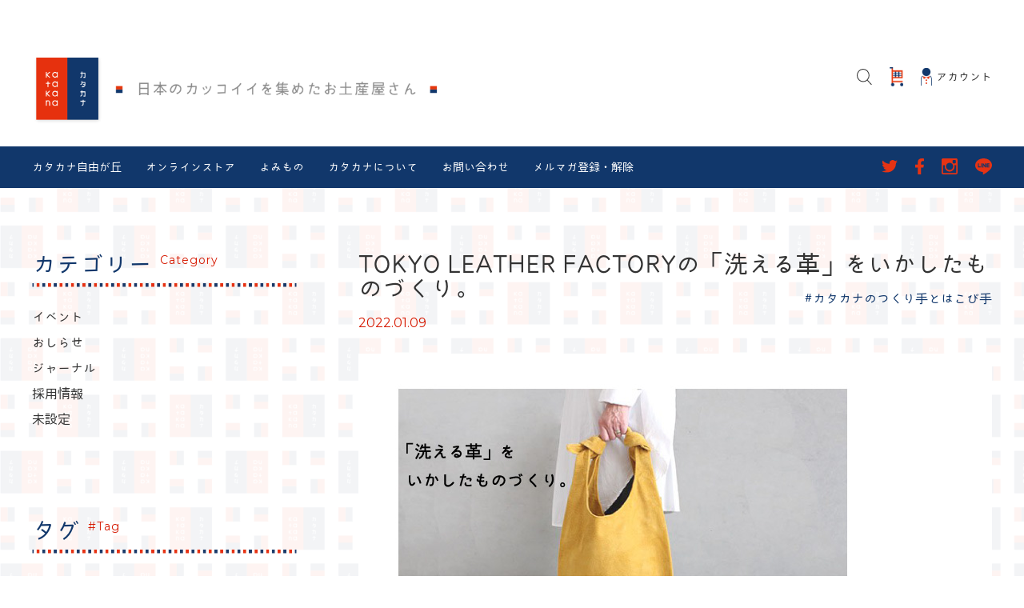

--- FILE ---
content_type: text/html; charset=UTF-8
request_url: https://katakana-net.com/2022/01/tokyo-leather-factory.html
body_size: 17447
content:

<!DOCTYPE html>
<html lang="ja" itemscope="itemscope" itemtype="http://schema.org/WebPage">
<head>
<meta charset="utf-8">
	<meta http-equiv="X-UA-Compatible" content="IE=Edge">
	<meta name="viewport" content="width=device-width,user-scalable=no,initial-scale=1">
	<meta name="format-detection" content="telephone=no">
	<title>katakana - カタカナ（日本のカッコイイを集めたお土産屋さん）</title>
	<meta name="description" content="東京都世田谷区奥沢の自由が丘駅近くにある、セレクトショップのウェブサイト。通信販売も行っています。">
	<!--[if lt IE 9]>
	<script src="https://html5shiv.googlecode.com/svn/trunk/html5.js"></script>
	<script src="https://css3-mediaqueries-js.googlecode.com/svn/trunk/css3-mediaqueries.js"></script>
	<![endif]-->
	<link href="https://fonts.googleapis.com/css?family=Montserrat:400,600" rel="stylesheet">
	<link rel="stylesheet" href="https://use.fontawesome.com/releases/v5.6.0/css/all.css" integrity="sha384-aOkxzJ5uQz7WBObEZcHvV5JvRW3TUc2rNPA7pe3AwnsUohiw1Vj2Rgx2KSOkF5+h" crossorigin="anonymous">
	<!--jquery-->
	<script src="https://ajax.googleapis.com/ajax/libs/jquery/3.6.0/jquery.min.js"></script>
	<!--swiper-->
	<!--<link rel="stylesheet" href="https://unpkg.com/swiper@7/swiper-bundle.min.css"/>-->
	<link rel="stylesheet" href="https://unpkg.com/swiper/swiper-bundle.min.css"/>
	<script src="https://unpkg.com/swiper@7/swiper-bundle.min.js"></script>
	<!--砧iroha23kaede-->
	<script>(function(d) {var config = {kitId: 'mms3vcz',scriptTimeout: 3000,async: true},h=d.documentElement,t=setTimeout(function(){h.className=h.className.replace(/\bwf-loading\b/g,"")+" wf-inactive";},config.scriptTimeout),tk=d.createElement("script"),f=false,s=d.getElementsByTagName("script")[0],a;h.className+=" wf-loading";tk.src='https://use.typekit.net/'+config.kitId+'.js';tk.async=true;tk.onload=tk.onreadystatechange=function(){a=this.readyState;if(f||a&&a!="complete"&&a!="loaded")return;f=true;clearTimeout(t);try{Typekit.load(config)}catch(e){}};s.parentNode.insertBefore(tk,s)})(document);</script>
	<!-- headroom.js -->
	<script src="https://cdnjs.cloudflare.com/ajax/libs/headroom/0.12.0/headroom.min.js" integrity="sha512-9UsrKTYzS9smDm2E58MLs0ACtOki+UC4bBq4iK5wi7lJycwqcaiHxr1bdEsIVoK0l5STEzLUdYyDdFQ5OEjczw==" crossorigin="anonymous" referrerpolicy="no-referrer"></script>
	<script src="https://cdnjs.cloudflare.com/ajax/libs/headroom/0.12.0/jQuery.headroom.min.js" integrity="sha512-3zxNImEhQ2pnOSHdyGCCJhpMrU35j7UgnlycU/sLnbsdmcH+pXm9bR9htu6p6ggqx6b5VEKeinajKDpUW7LuTQ==" crossorigin="anonymous" referrerpolicy="no-referrer"></script>

	<link rel="stylesheet" href="https://katakana-net.com/wp/wp-content/themes/katakana2021/css/reset.css">
	<link href="https://katakana-net.com/wp/wp-content/themes/katakana2021/style.css?d=20220607070940" media="all" rel="stylesheet" type="text/css">
	
	<script src="https://katakana-net.com/wp/wp-content/themes/katakana2021/js/common.js?d=20220104131831"></script>

	<meta name='robots' content='max-image-preview:large' />
<link rel='dns-prefetch' href='//www.googletagmanager.com' />
<link rel="alternate" type="application/rss+xml" title="katakana - カタカナ（日本のカッコイイを集めたお土産屋さん） &raquo; TOKYO LEATHER FACTORYの「洗える革」をいかしたものづくり。 のコメントのフィード" href="https://katakana-net.com/2022/01/tokyo-leather-factory.html/feed" />
<link rel="alternate" title="oEmbed (JSON)" type="application/json+oembed" href="https://katakana-net.com/wp-json/oembed/1.0/embed?url=https%3A%2F%2Fkatakana-net.com%2F2022%2F01%2Ftokyo-leather-factory.html" />
<link rel="alternate" title="oEmbed (XML)" type="text/xml+oembed" href="https://katakana-net.com/wp-json/oembed/1.0/embed?url=https%3A%2F%2Fkatakana-net.com%2F2022%2F01%2Ftokyo-leather-factory.html&#038;format=xml" />
		<!-- This site uses the Google Analytics by MonsterInsights plugin v8.19 - Using Analytics tracking - https://www.monsterinsights.com/ -->
		<!-- Note: MonsterInsights is not currently configured on this site. The site owner needs to authenticate with Google Analytics in the MonsterInsights settings panel. -->
					<!-- No tracking code set -->
				<!-- / Google Analytics by MonsterInsights -->
		<style id='wp-img-auto-sizes-contain-inline-css' type='text/css'>
img:is([sizes=auto i],[sizes^="auto," i]){contain-intrinsic-size:3000px 1500px}
/*# sourceURL=wp-img-auto-sizes-contain-inline-css */
</style>
<style id='wp-emoji-styles-inline-css' type='text/css'>

	img.wp-smiley, img.emoji {
		display: inline !important;
		border: none !important;
		box-shadow: none !important;
		height: 1em !important;
		width: 1em !important;
		margin: 0 0.07em !important;
		vertical-align: -0.1em !important;
		background: none !important;
		padding: 0 !important;
	}
/*# sourceURL=wp-emoji-styles-inline-css */
</style>
<style id='wp-block-library-inline-css' type='text/css'>
:root{--wp-block-synced-color:#7a00df;--wp-block-synced-color--rgb:122,0,223;--wp-bound-block-color:var(--wp-block-synced-color);--wp-editor-canvas-background:#ddd;--wp-admin-theme-color:#007cba;--wp-admin-theme-color--rgb:0,124,186;--wp-admin-theme-color-darker-10:#006ba1;--wp-admin-theme-color-darker-10--rgb:0,107,160.5;--wp-admin-theme-color-darker-20:#005a87;--wp-admin-theme-color-darker-20--rgb:0,90,135;--wp-admin-border-width-focus:2px}@media (min-resolution:192dpi){:root{--wp-admin-border-width-focus:1.5px}}.wp-element-button{cursor:pointer}:root .has-very-light-gray-background-color{background-color:#eee}:root .has-very-dark-gray-background-color{background-color:#313131}:root .has-very-light-gray-color{color:#eee}:root .has-very-dark-gray-color{color:#313131}:root .has-vivid-green-cyan-to-vivid-cyan-blue-gradient-background{background:linear-gradient(135deg,#00d084,#0693e3)}:root .has-purple-crush-gradient-background{background:linear-gradient(135deg,#34e2e4,#4721fb 50%,#ab1dfe)}:root .has-hazy-dawn-gradient-background{background:linear-gradient(135deg,#faaca8,#dad0ec)}:root .has-subdued-olive-gradient-background{background:linear-gradient(135deg,#fafae1,#67a671)}:root .has-atomic-cream-gradient-background{background:linear-gradient(135deg,#fdd79a,#004a59)}:root .has-nightshade-gradient-background{background:linear-gradient(135deg,#330968,#31cdcf)}:root .has-midnight-gradient-background{background:linear-gradient(135deg,#020381,#2874fc)}:root{--wp--preset--font-size--normal:16px;--wp--preset--font-size--huge:42px}.has-regular-font-size{font-size:1em}.has-larger-font-size{font-size:2.625em}.has-normal-font-size{font-size:var(--wp--preset--font-size--normal)}.has-huge-font-size{font-size:var(--wp--preset--font-size--huge)}.has-text-align-center{text-align:center}.has-text-align-left{text-align:left}.has-text-align-right{text-align:right}.has-fit-text{white-space:nowrap!important}#end-resizable-editor-section{display:none}.aligncenter{clear:both}.items-justified-left{justify-content:flex-start}.items-justified-center{justify-content:center}.items-justified-right{justify-content:flex-end}.items-justified-space-between{justify-content:space-between}.screen-reader-text{border:0;clip-path:inset(50%);height:1px;margin:-1px;overflow:hidden;padding:0;position:absolute;width:1px;word-wrap:normal!important}.screen-reader-text:focus{background-color:#ddd;clip-path:none;color:#444;display:block;font-size:1em;height:auto;left:5px;line-height:normal;padding:15px 23px 14px;text-decoration:none;top:5px;width:auto;z-index:100000}html :where(.has-border-color){border-style:solid}html :where([style*=border-top-color]){border-top-style:solid}html :where([style*=border-right-color]){border-right-style:solid}html :where([style*=border-bottom-color]){border-bottom-style:solid}html :where([style*=border-left-color]){border-left-style:solid}html :where([style*=border-width]){border-style:solid}html :where([style*=border-top-width]){border-top-style:solid}html :where([style*=border-right-width]){border-right-style:solid}html :where([style*=border-bottom-width]){border-bottom-style:solid}html :where([style*=border-left-width]){border-left-style:solid}html :where(img[class*=wp-image-]){height:auto;max-width:100%}:where(figure){margin:0 0 1em}html :where(.is-position-sticky){--wp-admin--admin-bar--position-offset:var(--wp-admin--admin-bar--height,0px)}@media screen and (max-width:600px){html :where(.is-position-sticky){--wp-admin--admin-bar--position-offset:0px}}

/*# sourceURL=wp-block-library-inline-css */
</style><style id='global-styles-inline-css' type='text/css'>
:root{--wp--preset--aspect-ratio--square: 1;--wp--preset--aspect-ratio--4-3: 4/3;--wp--preset--aspect-ratio--3-4: 3/4;--wp--preset--aspect-ratio--3-2: 3/2;--wp--preset--aspect-ratio--2-3: 2/3;--wp--preset--aspect-ratio--16-9: 16/9;--wp--preset--aspect-ratio--9-16: 9/16;--wp--preset--color--black: #000000;--wp--preset--color--cyan-bluish-gray: #abb8c3;--wp--preset--color--white: #ffffff;--wp--preset--color--pale-pink: #f78da7;--wp--preset--color--vivid-red: #cf2e2e;--wp--preset--color--luminous-vivid-orange: #ff6900;--wp--preset--color--luminous-vivid-amber: #fcb900;--wp--preset--color--light-green-cyan: #7bdcb5;--wp--preset--color--vivid-green-cyan: #00d084;--wp--preset--color--pale-cyan-blue: #8ed1fc;--wp--preset--color--vivid-cyan-blue: #0693e3;--wp--preset--color--vivid-purple: #9b51e0;--wp--preset--gradient--vivid-cyan-blue-to-vivid-purple: linear-gradient(135deg,rgb(6,147,227) 0%,rgb(155,81,224) 100%);--wp--preset--gradient--light-green-cyan-to-vivid-green-cyan: linear-gradient(135deg,rgb(122,220,180) 0%,rgb(0,208,130) 100%);--wp--preset--gradient--luminous-vivid-amber-to-luminous-vivid-orange: linear-gradient(135deg,rgb(252,185,0) 0%,rgb(255,105,0) 100%);--wp--preset--gradient--luminous-vivid-orange-to-vivid-red: linear-gradient(135deg,rgb(255,105,0) 0%,rgb(207,46,46) 100%);--wp--preset--gradient--very-light-gray-to-cyan-bluish-gray: linear-gradient(135deg,rgb(238,238,238) 0%,rgb(169,184,195) 100%);--wp--preset--gradient--cool-to-warm-spectrum: linear-gradient(135deg,rgb(74,234,220) 0%,rgb(151,120,209) 20%,rgb(207,42,186) 40%,rgb(238,44,130) 60%,rgb(251,105,98) 80%,rgb(254,248,76) 100%);--wp--preset--gradient--blush-light-purple: linear-gradient(135deg,rgb(255,206,236) 0%,rgb(152,150,240) 100%);--wp--preset--gradient--blush-bordeaux: linear-gradient(135deg,rgb(254,205,165) 0%,rgb(254,45,45) 50%,rgb(107,0,62) 100%);--wp--preset--gradient--luminous-dusk: linear-gradient(135deg,rgb(255,203,112) 0%,rgb(199,81,192) 50%,rgb(65,88,208) 100%);--wp--preset--gradient--pale-ocean: linear-gradient(135deg,rgb(255,245,203) 0%,rgb(182,227,212) 50%,rgb(51,167,181) 100%);--wp--preset--gradient--electric-grass: linear-gradient(135deg,rgb(202,248,128) 0%,rgb(113,206,126) 100%);--wp--preset--gradient--midnight: linear-gradient(135deg,rgb(2,3,129) 0%,rgb(40,116,252) 100%);--wp--preset--font-size--small: 13px;--wp--preset--font-size--medium: 20px;--wp--preset--font-size--large: 36px;--wp--preset--font-size--x-large: 42px;--wp--preset--spacing--20: 0.44rem;--wp--preset--spacing--30: 0.67rem;--wp--preset--spacing--40: 1rem;--wp--preset--spacing--50: 1.5rem;--wp--preset--spacing--60: 2.25rem;--wp--preset--spacing--70: 3.38rem;--wp--preset--spacing--80: 5.06rem;--wp--preset--shadow--natural: 6px 6px 9px rgba(0, 0, 0, 0.2);--wp--preset--shadow--deep: 12px 12px 50px rgba(0, 0, 0, 0.4);--wp--preset--shadow--sharp: 6px 6px 0px rgba(0, 0, 0, 0.2);--wp--preset--shadow--outlined: 6px 6px 0px -3px rgb(255, 255, 255), 6px 6px rgb(0, 0, 0);--wp--preset--shadow--crisp: 6px 6px 0px rgb(0, 0, 0);}:where(.is-layout-flex){gap: 0.5em;}:where(.is-layout-grid){gap: 0.5em;}body .is-layout-flex{display: flex;}.is-layout-flex{flex-wrap: wrap;align-items: center;}.is-layout-flex > :is(*, div){margin: 0;}body .is-layout-grid{display: grid;}.is-layout-grid > :is(*, div){margin: 0;}:where(.wp-block-columns.is-layout-flex){gap: 2em;}:where(.wp-block-columns.is-layout-grid){gap: 2em;}:where(.wp-block-post-template.is-layout-flex){gap: 1.25em;}:where(.wp-block-post-template.is-layout-grid){gap: 1.25em;}.has-black-color{color: var(--wp--preset--color--black) !important;}.has-cyan-bluish-gray-color{color: var(--wp--preset--color--cyan-bluish-gray) !important;}.has-white-color{color: var(--wp--preset--color--white) !important;}.has-pale-pink-color{color: var(--wp--preset--color--pale-pink) !important;}.has-vivid-red-color{color: var(--wp--preset--color--vivid-red) !important;}.has-luminous-vivid-orange-color{color: var(--wp--preset--color--luminous-vivid-orange) !important;}.has-luminous-vivid-amber-color{color: var(--wp--preset--color--luminous-vivid-amber) !important;}.has-light-green-cyan-color{color: var(--wp--preset--color--light-green-cyan) !important;}.has-vivid-green-cyan-color{color: var(--wp--preset--color--vivid-green-cyan) !important;}.has-pale-cyan-blue-color{color: var(--wp--preset--color--pale-cyan-blue) !important;}.has-vivid-cyan-blue-color{color: var(--wp--preset--color--vivid-cyan-blue) !important;}.has-vivid-purple-color{color: var(--wp--preset--color--vivid-purple) !important;}.has-black-background-color{background-color: var(--wp--preset--color--black) !important;}.has-cyan-bluish-gray-background-color{background-color: var(--wp--preset--color--cyan-bluish-gray) !important;}.has-white-background-color{background-color: var(--wp--preset--color--white) !important;}.has-pale-pink-background-color{background-color: var(--wp--preset--color--pale-pink) !important;}.has-vivid-red-background-color{background-color: var(--wp--preset--color--vivid-red) !important;}.has-luminous-vivid-orange-background-color{background-color: var(--wp--preset--color--luminous-vivid-orange) !important;}.has-luminous-vivid-amber-background-color{background-color: var(--wp--preset--color--luminous-vivid-amber) !important;}.has-light-green-cyan-background-color{background-color: var(--wp--preset--color--light-green-cyan) !important;}.has-vivid-green-cyan-background-color{background-color: var(--wp--preset--color--vivid-green-cyan) !important;}.has-pale-cyan-blue-background-color{background-color: var(--wp--preset--color--pale-cyan-blue) !important;}.has-vivid-cyan-blue-background-color{background-color: var(--wp--preset--color--vivid-cyan-blue) !important;}.has-vivid-purple-background-color{background-color: var(--wp--preset--color--vivid-purple) !important;}.has-black-border-color{border-color: var(--wp--preset--color--black) !important;}.has-cyan-bluish-gray-border-color{border-color: var(--wp--preset--color--cyan-bluish-gray) !important;}.has-white-border-color{border-color: var(--wp--preset--color--white) !important;}.has-pale-pink-border-color{border-color: var(--wp--preset--color--pale-pink) !important;}.has-vivid-red-border-color{border-color: var(--wp--preset--color--vivid-red) !important;}.has-luminous-vivid-orange-border-color{border-color: var(--wp--preset--color--luminous-vivid-orange) !important;}.has-luminous-vivid-amber-border-color{border-color: var(--wp--preset--color--luminous-vivid-amber) !important;}.has-light-green-cyan-border-color{border-color: var(--wp--preset--color--light-green-cyan) !important;}.has-vivid-green-cyan-border-color{border-color: var(--wp--preset--color--vivid-green-cyan) !important;}.has-pale-cyan-blue-border-color{border-color: var(--wp--preset--color--pale-cyan-blue) !important;}.has-vivid-cyan-blue-border-color{border-color: var(--wp--preset--color--vivid-cyan-blue) !important;}.has-vivid-purple-border-color{border-color: var(--wp--preset--color--vivid-purple) !important;}.has-vivid-cyan-blue-to-vivid-purple-gradient-background{background: var(--wp--preset--gradient--vivid-cyan-blue-to-vivid-purple) !important;}.has-light-green-cyan-to-vivid-green-cyan-gradient-background{background: var(--wp--preset--gradient--light-green-cyan-to-vivid-green-cyan) !important;}.has-luminous-vivid-amber-to-luminous-vivid-orange-gradient-background{background: var(--wp--preset--gradient--luminous-vivid-amber-to-luminous-vivid-orange) !important;}.has-luminous-vivid-orange-to-vivid-red-gradient-background{background: var(--wp--preset--gradient--luminous-vivid-orange-to-vivid-red) !important;}.has-very-light-gray-to-cyan-bluish-gray-gradient-background{background: var(--wp--preset--gradient--very-light-gray-to-cyan-bluish-gray) !important;}.has-cool-to-warm-spectrum-gradient-background{background: var(--wp--preset--gradient--cool-to-warm-spectrum) !important;}.has-blush-light-purple-gradient-background{background: var(--wp--preset--gradient--blush-light-purple) !important;}.has-blush-bordeaux-gradient-background{background: var(--wp--preset--gradient--blush-bordeaux) !important;}.has-luminous-dusk-gradient-background{background: var(--wp--preset--gradient--luminous-dusk) !important;}.has-pale-ocean-gradient-background{background: var(--wp--preset--gradient--pale-ocean) !important;}.has-electric-grass-gradient-background{background: var(--wp--preset--gradient--electric-grass) !important;}.has-midnight-gradient-background{background: var(--wp--preset--gradient--midnight) !important;}.has-small-font-size{font-size: var(--wp--preset--font-size--small) !important;}.has-medium-font-size{font-size: var(--wp--preset--font-size--medium) !important;}.has-large-font-size{font-size: var(--wp--preset--font-size--large) !important;}.has-x-large-font-size{font-size: var(--wp--preset--font-size--x-large) !important;}
/*# sourceURL=global-styles-inline-css */
</style>

<style id='classic-theme-styles-inline-css' type='text/css'>
/*! This file is auto-generated */
.wp-block-button__link{color:#fff;background-color:#32373c;border-radius:9999px;box-shadow:none;text-decoration:none;padding:calc(.667em + 2px) calc(1.333em + 2px);font-size:1.125em}.wp-block-file__button{background:#32373c;color:#fff;text-decoration:none}
/*# sourceURL=/wp-includes/css/classic-themes.min.css */
</style>
<link rel='stylesheet' id='contact-form-7-css' href='https://katakana-net.com/wp/wp-content/plugins/contact-form-7/includes/css/styles.css?ver=6.1.4' type='text/css' media='all' />

<!-- Google アナリティクス スニペット (Site Kit が追加) -->
<script type="text/javascript" src="https://www.googletagmanager.com/gtag/js?id=UA-283915481-1" id="google_gtagjs-js" async></script>
<script type="text/javascript" id="google_gtagjs-js-after">
/* <![CDATA[ */
window.dataLayer = window.dataLayer || [];function gtag(){dataLayer.push(arguments);}
gtag('set', 'linker', {"domains":["katakana-net.com"]} );
gtag("js", new Date());
gtag("set", "developer_id.dZTNiMT", true);
gtag("config", "UA-283915481-1", {"anonymize_ip":true});
gtag("config", "GT-P8RZXLZ");
//# sourceURL=google_gtagjs-js-after
/* ]]> */
</script>

<!-- (ここまで) Google アナリティクス スニペット (Site Kit が追加) -->
<link rel="https://api.w.org/" href="https://katakana-net.com/wp-json/" /><link rel="alternate" title="JSON" type="application/json" href="https://katakana-net.com/wp-json/wp/v2/posts/33011" /><link rel="EditURI" type="application/rsd+xml" title="RSD" href="https://katakana-net.com/wp/xmlrpc.php?rsd" />
<link rel="canonical" href="https://katakana-net.com/2022/01/tokyo-leather-factory.html" />
<link rel='shortlink' href='https://katakana-net.com/?p=33011' />
<meta name="generator" content="Site Kit by Google 1.108.0" />	<link href='https://katakana-net.com/wp/wp-content/themes/katakana2021/calendar/main.css' rel='stylesheet' />
	<script src='https://katakana-net.com/wp/wp-content/themes/katakana2021/calendar/main.js'></script>
	<script src='https://katakana-net.com/wp/wp-content/themes/katakana2021/calendar/locales-all.js'></script>
	<script src='https://katakana-net.com/wp/wp-content/themes/katakana2021/calendar/ja.js'></script><link rel=stylesheet type="text/css" href="https://katakana-net.com/wp/wp-content/themes/katakana2021/css/page.css?d=20220125070037">
</head>
<body>
	<main class="container">
		<!-- 共通ヘッダーここから -->
		<header class="fonts">
	<div class="area" id="site_top">
		<h1><a href="/"><img src="https://katakana-net.com/wp/wp-content/themes/katakana2021/images/katakana_logo.svg" alt="Katakana-日本のかっこいいを集めたお土産屋さん"></a></h1>
	</div>
	<div class="ec_navi area">
		<ul>
			<li class="sp"><a href="#" class="nav_menu"><img src="https://katakana-net.com/wp/wp-content/themes/katakana2021/images/menu_burger.svg">
					<p>メニュー</p>
				</a></li>
			<li class="pc"><a href="#" class="nav_search"><img src="https://katakana-net.com/wp/wp-content/themes/katakana2021/images/icon_search.svg"></a></li>
			<li class="sp"><a href="#" class="nav_search"><img src="https://katakana-net.com/wp/wp-content/themes/katakana2021/images/search.svg">
					<p>検索</p>
				</a></li>
			<li class="pc"><a href="https://store.katakana-net.com/"><img src="https://katakana-net.com/wp/wp-content/themes/katakana2021/images/icon_cart.svg"></a></li>	
			<li class="sp"><a href="https://store.katakana-net.com/"><img src="https://katakana-net.com/wp/wp-content/themes/katakana2021/images/header02.jpg"></a></li>
			<li class="pc"><a href="https://store.katakana-net.com/secure/?mode=myaccount_login&shop_id=PA01331897&tid=3"><img src="https://katakana-net.com/wp/wp-content/themes/katakana2021/images/icon_account.svg">
					<p>アカウント</p>
				</a></li>
		</ul>
	</div>
	<nav class="pc">
		<div class="area">
			<ul class="menu">
				<li><a href="/">カタカナ自由が丘</a></li>
				<li><a href="https://store.katakana-net.com/">オンラインストア</a></li>
				<li><a href="/blog">よみもの</a></li>
				<li><a href="/concept">カタカナについて</a></li>
				<li><a href="https://katakana.shop-pro.jp/secure/?mode=inq&shop_back_url=https%3A%2F%2Fkatakana.shop-pro.jp%2F&shop_id=PA01331897&tid=3">お問い合わせ</a></li>
				<li><a href="https://katakana.shop-pro.jp/customer/newsletter/subscriptions/new#newsletter_cancellation_email">メルマガ登録・解除</a></li>
			</ul>
			<ul class="sns_link">
				<li><a href="https://twitter.com/katakana_japan/" target="_blank" rel="noopener noreferrer"><img src="https://katakana-net.com/wp/wp-content/themes/katakana2021/images/icon_tw.svg"></a></li>
				<li><a href="https://www.facebook.com/katakanajapan" target="_blank" rel="noopener noreferrer"><img src="https://katakana-net.com/wp/wp-content/themes/katakana2021/images/icon_fb.svg"></a></li>
				<li><a href="https://www.instagram.com/katakana_jiyugaoka/" target="_blank" rel="noopener noreferrer"><img src="https://katakana-net.com/wp/wp-content/themes/katakana2021/images/icon_ig.svg"></a></li>
				<li><a href="https://lin.ee/7goeqUb" target="_blank" rel="noopener noreferrer"><img src="https://katakana-net.com/wp/wp-content/themes/katakana2021/images/icon_li.svg"></a></li>
			</ul>
		</div>
	</nav>
</header>
<nav class="sp sp_menu">
	<div class="sp_menu_bg"></div>
	<div class="sp_menu_body fonts">
		<div class="sp_menu__head">ユーザー</div>
		<ul class="sp_menu__list">
			<li>
				<a href="https://store.katakana-net.com/secure/?mode=myaccount_login&shop_id=PA01331897&tid=3" class="sp_menu_item">
					<span class="c-sp-list__value">アカウント</span>
					<img src="https://katakana-net.com/wp/wp-content/themes/katakana2021/images/arrow_right.svg">
				</a>
			</li>
		</ul>
		<div class="sp_menu__head">オンラインストア</div>
		<ul class="sp_menu__list">
			<li>
				<a href="https://store.katakana-net.com/" class="sp_menu_item">
					<span class="c-sp-list__value">TOPページ</span>
					<img src="https://katakana-net.com/wp/wp-content/themes/katakana2021/images/arrow_right.svg">
				</a>
			</li>
			<li>
				<a href="https://store.katakana-net.com//#now_event" class="sp_menu_item">
					<span class="c-sp-list__value">開催中のイベント</span>
					<img src="https://katakana-net.com/wp/wp-content/themes/katakana2021/images/arrow_right.svg">
				</a>
			</li>
		</ul>
		<div class="sp_menu__head">よみもの</div>
		<ul class="sp_menu__list">
			<li>
				<a href="/blog" class="sp_menu_item">
					<span class="c-sp-list__value">よみもの一覧</span>
					<img src="https://katakana-net.com/wp/wp-content/themes/katakana2021/images/arrow_right.svg">
				</a>
			</li>
			<li>
				<a href="/event-info" class="sp_menu_item">
					<span class="c-sp-list__value">カタカナのイベント</span>
					<img src="https://katakana-net.com/wp/wp-content/themes/katakana2021/images/arrow_right.svg">
				</a>
			</li>
		</ul>
		<div class="sp_menu__head">カタカナのお店</div>
		<ul class="sp_menu__list unit">
			<li>
				<a href="/concept" class="sp_menu_item">
					<span class="c-sp-list__value">カタカナについて</span>
					<img src="https://katakana-net.com/wp/wp-content/themes/katakana2021/images/arrow_right.svg">
				</a>
			</li>
			<li>
				<a href="/" class="sp_menu_item">
					<span class="c-sp-list__value">カタカナ自由が丘</span>
					<img src="https://katakana-net.com/wp/wp-content/themes/katakana2021/images/arrow_right.svg">
				</a>
			</li>
			<li>
				<a href="https://store.katakana-net.com/" class="sp_menu_item">
					<span class="c-sp-list__value">オンラインストア</span>
					<img src="https://katakana-net.com/wp/wp-content/themes/katakana2021/images/arrow_right.svg">
				</a>
			</li>
			<li>
				<a href="https://mall.kinarino.jp/katakana" target="_blank" rel="noopener noreferrer" class="sp_menu_item">
					<span class="c-sp-list__value">キナリノモール店</span>
					<img src="https://katakana-net.com/wp/wp-content/themes/katakana2021/images/arrow_right.svg">
				</a>
			</li>
		</ul>
		<ul class="sp_menu__list unit">
			<li>
				<a href="https://www.instagram.com/katakana_jiyugaoka/" target="_blank" rel="noopener noreferrer" class="sp_menu_item">
					<span class="c-sp-list__value">Instagram</span>
					<img src="https://katakana-net.com/wp/wp-content/themes/katakana2021/images/arrow_right.svg">
				</a>
			</li>
			<li>
				<a href="https://twitter.com/katakana_japan/" target="_blank" rel="noopener noreferrer" class="sp_menu_item">
					<span class="c-sp-list__value">twitter</span>
					<img src="https://katakana-net.com/wp/wp-content/themes/katakana2021/images/arrow_right.svg">
				</a>
			</li>
			<li>
				<a href="https://www.facebook.com/katakanajapan" target="_blank" rel="noopener noreferrer" class="sp_menu_item">
					<span class="c-sp-list__value">Facebook</span>
					<img src="https://katakana-net.com/wp/wp-content/themes/katakana2021/images/arrow_right.svg">
				</a>
			</li>
			<li>
				<a href="https://lin.ee/7goeqUb" target="_blank" rel="noopener noreferrer" class="sp_menu_item">
					<span class="c-sp-list__value">LINE公式アカウント</span>
					<img src="https://katakana-net.com/wp/wp-content/themes/katakana2021/images/arrow_right.svg">
				</a>
			</li>
			<li>
				<a href="https://katakana.shop-pro.jp/customer/newsletter/subscriptions/new#newsletter_cancellation_email" class="sp_menu_item">
					<span class="c-sp-list__value">メルマガ登録・解除</span>
					<img src="https://katakana-net.com/wp/wp-content/themes/katakana2021/images/arrow_right.svg">
				</a>
			</li>
		</ul>
		<ul class="sp_menu__list">
			<!--<li>
					<a href="https://store.katakana-net.com/?mode=sk#info" class="c-sp-list">
						<span class="c-sp-list__value">ご利用ガイド</span>
					</a>
				</li>-->
			<li>
				<a href="https://katakana.shop-pro.jp/secure/?mode=inq&shop_back_url=https%3A%2F%2Fkatakana.shop-pro.jp%2F&shop_id=PA01331897&tid=3" class="sp_menu_item">
					<span class="c-sp-list__value">お問い合わせ</span>
					<img src="https://katakana-net.com/wp/wp-content/themes/katakana2021/images/arrow_right.svg">
				</a>
			</li>
			<li>
				<a href="/faq" class="sp_menu_item">
					<span class="c-sp-list__value">よくある質問</span>
					<img src="https://katakana-net.com/wp/wp-content/themes/katakana2021/images/arrow_right.svg">
				</a>
			</li>
			<li>
				<a href="/recruit" class="sp_menu_item">
					<span class="c-sp-list__value">採用情報</span>
					<img src="https://katakana-net.com/wp/wp-content/themes/katakana2021/images/arrow_right.svg">
				</a>
			</li>
		</ul>
	</div>
	<a href="#" class="sp_menu_close">
			<svg role="img" viewBox="0 0 1792 1792">
				<path d="M1490 1322q0 40-28 68l-136 136q-28 28-68 28t-68-28l-294-294-294 294q-28 28-68 28t-68-28l-136-136q-28-28-28-68t28-68l294-294-294-294q-28-28-28-68t28-68l136-136q28-28 68-28t68 28l294 294 294-294q28-28 68-28t68 28l136 136q28 28 28 68t-28 68l-294 294 294 294q28 28 28 68z"></path>
			</svg>
		</a>
</nav>		<!-- 共通ヘッダーここまで -->
		<!-- コンテンツエリアここから -->
		<div class="single_page area">
			<section class="sidebar">
				<h3>カテゴリー<span class="fonts font_ms">Category</span></h3>
				<img src="https://katakana-net.com/wp/wp-content/themes/katakana2021/images/dot_line.png">
				<ul class="category_list fontm">
						<li class="cat-item cat-item-620"><a href="https://katakana-net.com/event-info">イベント</a>
</li>
	<li class="cat-item cat-item-637"><a href="https://katakana-net.com/information">おしらせ</a>
</li>
	<li class="cat-item cat-item-636"><a href="https://katakana-net.com/journal">ジャーナル</a>
</li>
	<li class="cat-item cat-item-386"><a href="https://katakana-net.com/recruit">採用情報</a>
</li>
	<li class="cat-item cat-item-1"><a href="https://katakana-net.com/none">未設定</a>
</li>
				</ul>
				<h3>タグ<span class="fonts font_ms">#Tag</span></h3>
				<img src="https://katakana-net.com/wp/wp-content/themes/katakana2021/images/dot_line.png">

				<ul class="tag_list fontm">
										<li><a href="https://katakana-net.com/tag/%e3%81%8a%e3%81%9f%e3%82%81%e3%81%97%e5%ba%a7%e8%ab%87%e4%bc%9a">##おためし座談会（2）</a></li>
					
										<li><a href="https://katakana-net.com/tag/%e6%b1%82%e4%ba%ba">##求人（4）</a></li>
					
										<li><a href="https://katakana-net.com/tag/katakana">#katakana（2）</a></li>
					
										<li><a href="https://katakana-net.com/tag/katakanashin">#katakana shin（38）</a></li>
					
										<li><a href="https://katakana-net.com/tag/%e3%82%aa%e3%83%b3%e3%83%a9%e3%82%a4%e3%83%b3%e3%82%b9%e3%83%88%e3%82%a2">#オンラインストア（5）</a></li>
					
										<li><a href="https://katakana-net.com/tag/%e3%82%aa%e3%83%b3%e3%83%a9%e3%82%a4%e3%83%b3%e3%82%b9%e3%83%88%e3%82%a2%e9%99%90%e5%ae%9a">#オンラインストア限定（1）</a></li>
					
										<li><a href="https://katakana-net.com/tag/limited">#オンライン限定（71）</a></li>
					
										<li><a href="https://katakana-net.com/tag/craftment">#カタカナのつくり手とはこび手（31）</a></li>
					
										<li><a href="https://katakana-net.com/tag/katakana-column">#コラム（128）</a></li>
					
										<li><a href="https://katakana-net.com/tag/life_is_a_journey">#さがしモノの旅（110）</a></li>
					
										<li><a href="https://katakana-net.com/tag/%e3%82%b9%e3%82%bf%e3%83%83%e3%83%95%e3%83%ac%e3%83%93%e3%83%a5%e3%83%bc">#スタッフレビュー（1）</a></li>
					
										<li><a href="https://katakana-net.com/tag/media-info">#メディア（28）</a></li>
					
										<li><a href="https://katakana-net.com/tag/%e3%83%af%e3%83%bc%e3%82%af%e3%82%b7%e3%83%a7%e3%83%83%e3%83%97">#ワークショップ（1）</a></li>
					
										<li><a href="https://katakana-net.com/tag/ippin">#今日の逸品（32）</a></li>
					
										<li><a href="https://katakana-net.com/tag/craftsman">#作家さんのこと（250）</a></li>
					
										<li><a href="https://katakana-net.com/tag/products">#商品のこと（586）</a></li>
					
										<li><a href="https://katakana-net.com/tag/%e5%a4%96%e9%83%a8%e3%82%a4%e3%83%99%e3%83%b3%e3%83%88%e5%87%ba%e5%ba%97%e3%81%ae%e3%81%8a%e7%9f%a5%e3%82%89%e3%81%9b">#外部イベント出店のお知らせ（5）</a></li>
					
										<li><a href="https://katakana-net.com/tag/daily-life">#日々の出来事（108）</a></li>
					
										<li><a href="https://katakana-net.com/tag/rendou">#自由が丘・オンライン同時開催（262）</a></li>
					
										<li><a href="https://katakana-net.com/tag/marche">#自由が丘マルシェ（735）</a></li>
					
										<li><a href="https://katakana-net.com/tag/jiyugaoka">#自由が丘店（415）</a></li>
					
										<li><a href="https://katakana-net.com/tag/%e8%b2%a9%e5%a3%b2%e3%81%ae%e3%81%8a%e7%9f%a5%e3%82%89%e3%81%9b">#販売のお知らせ（2）</a></li>
					
										<li><a href="https://katakana-net.com/tag/a_picture-book">#週末絵本館（107）</a></li>
					
										<li><a href="https://katakana-net.com/tag/kuishinbou">#食いしんぼう通信（80）</a></li>
					
									</ul>
			</section>
			<section class="blog_contents">

				
								<div class="blog_entry">
					<div class="sp post_category fontm">Array</div>
					<h2 class="blog_title">TOKYO LEATHER FACTORYの「洗える革」をいかしたものづくり。</h2>
					<time class="fontm">2022.01.09</time>
					<div class="tags fontm">
						#カタカナのつくり手とはこび手					</div>
					<div class="blog_content fonts">
						<!--<div>
							<img src="https://katakana-net.com/wp/wp-content/uploads/2022/01/1225.jpg">
						</div>-->
						<p><a href="https://katakana-net.com/wp/wp-content/uploads/2022/01/1225.jpg"><img fetchpriority="high" decoding="async" class="alignnone size-full wp-image-33037" title="1225" src="https://katakana-net.com/wp/wp-content/uploads/2022/01/1225.jpg" alt="" width="600" height="400" /></a></p>
<p>「革を育てる」という言葉をよく聞きますよね。これまでの私は「育てる」といっても、手入れをするとしてもクリームで磨く程度。使っていく中での、多少の傷や汚れは自分だけの“味”として捉えていました。</p>
<p>ですが、TOKYO LEATHER FACTORY（以下TLFと省略します。）のバッグは「洗って、使って、育てる革。」と書かれています。<br />
革といえば水に弱いイメージがありますよね。「洗える革」があるなんて、想像もしませんでした。洗っていくことで表情が生まれ、育っていく工程をたのしむことができるようです。<br />
これまで抱いていた「革を育てる」に新しい「洗う」という観点が加わって、なんだかワクワクしてきました。</p>
<p><a href="https://katakana-net.com/wp/wp-content/uploads/2022/01/404b3be62c20bc0f401964d7f4d932b0.png"><img decoding="async" class="alignnone size-medium wp-image-33046" title="スクリーンショット (18)" src="https://katakana-net.com/wp/wp-content/uploads/2022/01/404b3be62c20bc0f401964d7f4d932b0-600x400.png" alt="" width="600" height="400" srcset="https://katakana-net.com/wp/wp-content/uploads/2022/01/404b3be62c20bc0f401964d7f4d932b0-600x400.png 600w, https://katakana-net.com/wp/wp-content/uploads/2022/01/404b3be62c20bc0f401964d7f4d932b0.png 798w" sizes="(max-width: 600px) 100vw, 600px" /></a></p>
<p><a href="https://katakana-net.com/wp/wp-content/uploads/2022/01/d4be1b858beae70138d679fb16fe00d7.jpg"><img decoding="async" class="alignnone size-medium wp-image-33013" title="洗濯画像." src="https://katakana-net.com/wp/wp-content/uploads/2022/01/d4be1b858beae70138d679fb16fe00d7-600x399.jpg" alt="" width="600" height="399" srcset="https://katakana-net.com/wp/wp-content/uploads/2022/01/d4be1b858beae70138d679fb16fe00d7-600x399.jpg 600w, https://katakana-net.com/wp/wp-content/uploads/2022/01/d4be1b858beae70138d679fb16fe00d7.jpg 800w" sizes="(max-width: 600px) 100vw, 600px" /></a></p>
<p>「TOKYO LEATHER FACTORY」は、革のタンナーである「ティグレ」からうまれたレザーアイテムのブランドです。<br />
2021年11月に独立し、現在は加藤雅信さんが一人でブランドを支えています。今回、加藤さんにTLFの「洗える革」を生かしたものづくりについてお話を伺いました。</p>
<p>なかなかお目にかかる機会もすくない「洗える革」という革。どのようにTLFの商品に欠かせない素材になっていったのでしょうか。</p>
<p><a href="https://katakana-net.com/wp/wp-content/uploads/2022/01/DSCF9541.jpg"><img loading="lazy" decoding="async" class="alignnone size-full wp-image-33012" title="DSCF9541" src="https://katakana-net.com/wp/wp-content/uploads/2022/01/DSCF9541.jpg" alt="" width="600" height="400" /></a></p>
<p>「実は、洗える革というものは元々流通していました。初めて扱ったのは、TLFの前にメーカーからの依頼で製品染め加工をメインとしたブランドをやっていたときです。<br />
あるアパレルブランドさんから「ウォッシャブルの革はないか」というご相談を受けたことがあり、現在の「洗える革」であるピッグスエードを提案することにしました。<br />
きちんと製品として使うことができるのか、自分でテストをしていく中で洗うたびに変化する表情がおもしろい！と感じたんです。それをきっかけに、自分たちでも「洗える革」を使った商品を作ることになりました。」</p>
<p>&nbsp;</p>
<p>“つくりたい商品“ではなく、”使いたい革“が先にあり、TLFの商品がうまれている。<br />
加藤さんの表情から、商品を通して革そのものの魅力を知ってほしい、という想いが伝わってきました。<br />
そんな加藤さん自身も、今の仕事をする中で革の魅力にのめり込んでいった一人だと言います。</p>
<p><a href="https://katakana-net.com/wp/wp-content/uploads/2022/01/DSCF9583.jpg"><img loading="lazy" decoding="async" class="alignnone size-full wp-image-33014" title="DSCF9583" src="https://katakana-net.com/wp/wp-content/uploads/2022/01/DSCF9583.jpg" alt="" width="600" height="400" /></a></p>
<p>「父がティグレの社長だったので、学生時代にイタリアの展示会に連れて行ってもらったことがありました。その時にみた皮革はどれも上質で、それぞれの生産者のものづくりへの意識の高さを感じ、いつか革に携わる仕事がしたいという思いはありながらも、当時一般的な就職活動をして就職先も決まっていました。ですが、職人の高齢化もあり「手伝ってくれないか」と言われ、職人が困っているのならと職人になることを決めました。」</p>
<p>&nbsp;</p>
<p>右も左もわからない革職人の世界へ飛び込んでいった加藤さん。昔ながらの「見て覚える」スタイルが残っている厳しい世界ならではの苦労もあったそう。<br />
戸惑いながらも、しぶとくやり続けていく中で革の魅力にはまっていきます。</p>
<p><a href="https://katakana-net.com/wp/wp-content/uploads/2022/01/DSCF9638.jpg"><img loading="lazy" decoding="async" class="alignnone size-full wp-image-33015" title="DSCF9638" src="https://katakana-net.com/wp/wp-content/uploads/2022/01/DSCF9638.jpg" alt="" width="600" height="400" /></a></p>
<p>「革は、生ものなので扱いが複雑なところがあります。ロットによっても染まり方が全く違ったり、安定させるのがとても難しいんです。ですが、それがおもしろくもあって。手間がかかることや、全くわからないところに飛び込んでみて何かをうみだしていくことが性格的にも好きなのかもしれません。」</p>
<p>&nbsp;</p>
<p>革の魅力を伝えたいから、バッグをつくるときには「洗える革」が主役になるようなシンプルなデザインで商品がうまれています。<br />
商品になったときに、形やデザインだけでなく、革そのものを好きになってもらえるようなこだわりが込められています。</p>
<p><a href="https://katakana-net.com/wp/wp-content/uploads/2022/01/156561228_o8.jpg"><img loading="lazy" decoding="async" class="alignnone size-full wp-image-33026" title="156561228_o8" src="https://katakana-net.com/wp/wp-content/uploads/2022/01/156561228_o8.jpg" alt="" width="600" height="400" /></a></p>
<p>「素材の特徴から、このデザインを試してみよう、という切り口で考えるのは元々職人だったからかもしれないですね。「洗える革」は革自体がやわらかくてうすいスエードなので、結びやすくほどけにくい。素材のよさを生かしながら、デザインのポイントにもなる“結び目”を取り入れてみました。<br />
そうしたら2WAYや3WAYでも使える形になって、結果的にお客様にもいろいろな表情でたのしんでいただいています。」</p>
<p>&nbsp;</p>
<p>こだわりの詰まった商品を手に取った先にある「使う」という過程。<br />
TLFのバッグはファッションとして持つだけではなく、さらに革を「洗う」という過程も加わることでお客様のライフスタイルの一部になっていきます。それは単なるお手入れではなく、一つの経験となることでしょう。<br />
手間をかければかけるほどその経験が、くらしの豊かさにつながればと加藤さんは願っています。</p>
<p><a href="https://katakana-net.com/wp/wp-content/uploads/2022/01/DSCF9536.jpg"><img loading="lazy" decoding="async" class="alignnone size-full wp-image-33017" title="DSCF9536" src="https://katakana-net.com/wp/wp-content/uploads/2022/01/DSCF9536.jpg" alt="" width="600" height="400" /></a></p>
<p>TLFのバッグは持つだけでコーディネートをぐんとおしゃれにしてくれます。<br />
デザインだけでなく機能にもこだわったラインナップが揃います。</p>
<p><a href="https://katakana-net.com/wp/wp-content/uploads/2022/01/156561228.jpg"><img loading="lazy" decoding="async" class="alignnone size-full wp-image-33018" title="156561228" src="https://katakana-net.com/wp/wp-content/uploads/2022/01/156561228.jpg" alt="" width="600" height="400" /></a></p>
<p>「基本的にスエードのバッグは一枚で使われることが多いのですが、TLFのバッグには裏地もつけているので丈夫。たくさん荷物をいれても安心です。<br />
ショッピングバッグは、TLFの特徴である「結ぶ」たのしみもあり、用途によってスタイルを変えていただけるのでより幅広い方に使っていただけるかと思います。<br />
結び方にもこだわっていて、シンプルなデザインにより映えるよう、結び方を考えました。動画をみながら、慣れてもらえたらうれしいです。」</p>
<p>&nbsp;</p>
<p>最近引っ越してきたばかりという事務所には、革を縫うためのミシンや裁断機などの道具が揃っていました。バッグの開発や生産は加藤さん自身が手掛けています。<br />
ものづくりがここからはじまっていると思うとなんだか感慨深いきもちになりました。</p>
<p><a href="https://katakana-net.com/wp/wp-content/uploads/2022/01/DSCF9596.jpg"><img loading="lazy" decoding="async" class="alignnone size-full wp-image-33019" title="DSCF9596" src="https://katakana-net.com/wp/wp-content/uploads/2022/01/DSCF9596.jpg" alt="" width="600" height="400" /></a></p>
<p><a href="https://katakana-net.com/wp/wp-content/uploads/2022/01/DSCF9601.jpg"><img loading="lazy" decoding="async" class="alignnone size-full wp-image-33020" title="DSCF9601" src="https://katakana-net.com/wp/wp-content/uploads/2022/01/DSCF9601.jpg" alt="" width="600" height="400" /></a></p>
<p>押し入れにたくさん詰まった革。この革は試作や、実際のバッグにも使われるそう。<br />
そしてミシンは、ティグレのときにお取引していた職人さんから譲っていただいたもの。<br />
アンティーク感がたまらなくカッコイイ。まだまだ現役のミシンです。サンプルや商品の開発時に使われています。</p>
<p>&nbsp;</p>
<p><a href="https://katakana-net.com/wp/wp-content/uploads/2022/01/DSCF9598.jpg"><img loading="lazy" decoding="async" class="alignnone size-full wp-image-33022" title="DSCF9598" src="https://katakana-net.com/wp/wp-content/uploads/2022/01/DSCF9598.jpg" alt="" width="600" height="400" /></a></p>
<p><a href="https://katakana-net.com/wp/wp-content/uploads/2022/01/DSCF9619.jpg"><img loading="lazy" decoding="async" class="alignnone size-full wp-image-33021" title="DSCF9619" src="https://katakana-net.com/wp/wp-content/uploads/2022/01/DSCF9619.jpg" alt="" width="600" height="400" /></a></p>
<p>以前の工場から運んできた、裁断機。クッキー型のような型を使ってプレスする形で裁断することができます。思っていたよりもやさしい裁断でおどろきました。<br />
革の表情をどのようにバッグの中で表現するかは裁断で決まるので、加藤さん自身の手で裁断を行っています。</p>
<p>こうして長く使われてきた道具と、職人としての技術も持ち合わせながら加藤さんのものづくりは続いていきます。</p>
<p><a href="https://katakana-net.com/wp/wp-content/uploads/2022/01/DSCF9523.jpg"><img loading="lazy" decoding="async" class="alignnone size-full wp-image-33023" title="DSCF9523" src="https://katakana-net.com/wp/wp-content/uploads/2022/01/DSCF9523.jpg" alt="" width="600" height="400" /></a></p>
<p>最後に、加藤さんがこれから挑戦してみたいことを伺いました。</p>
<p>「独立したので、素材から開発してみたいです。そして、その革を販売できたらいいですね。製品染めをやっていたこともあり、メーカーさんの気持ちもわかるところがあります。職人時代に感じたことと組み合わせて幅広くできたら、それは自分らしい切り口なのかなと思います。<br />
なにもわからなかった自分にたくさんの技術を詰め込んでくれた職人たちにはとても感謝していますし、とても貴重な経験だったと思います。革についての情報って実はあまり残っていなくて、その技術は職人がやり続けなければなかなか残っていかない。職人たちが言語化しきれていない革の魅力や特性を、自分が言語化、商品化することで伝えていきたいです。」</p>
<p>&nbsp;</p>
<p>革の素材本来の特徴を生かしたものづくりには、加藤さんが長年培ってきた革と向き合う技術と思いがこもっていました。<br />
「くらしを豊かに」をモットーに、これからさらに広がっていく活動をたのしみにしたいと思います。</p>
<p><a href="https://katakana-net.com/wp/wp-content/uploads/2022/01/DSCF9642.jpg"><img loading="lazy" decoding="async" class="alignnone size-full wp-image-33024" title="DSCF9642" src="https://katakana-net.com/wp/wp-content/uploads/2022/01/DSCF9642.jpg" alt="" width="600" height="400" /></a></p>
<p>加藤さん、ありがとうございました。</p>
<p>&nbsp;</p>
					</div>
					<!--<div class="share_area">
						<div class="button"><a href="#"><img src="">LINEで
						送る</a></div>
						<div class="button"><a href="#"><img src="">ツイート</a></div>
						<div class="button"><a href="#"><img src="">いいね！３</a></div>
					</div>-->
				</div>
							</section>
		</div>
		<div class="recommend">
			<div class="area">
				<h3 class="headline fontll">その他のよみもの</h3>
				<div class="grid_three">
					
					<article class="item_box fontm">
						<a href="https://katakana-net.com/2026/01/%e6%98%a5%e3%81%ae%e4%bd%9c%e5%ae%b6%e5%b1%95.html">
							<div class="thumbnail" style="background-image: url(https://katakana-net.com/wp/wp-content/uploads/2026/01/c34aadd74f5f97bd1c5cd4406d1a4df4-1187x800.jpg);"></div>
							<div class="tags">
								#自由が丘店							</div>
							<div class="text">春の作家展</div>
							<time class="fonts">2026.01.24</time>
						</a>
					</article>

					
					<article class="item_box fontm">
						<a href="https://katakana-net.com/2026/01/%e7%ac%ac%ef%bc%99%e5%9b%9e%e5%b0%8f%e3%81%95%e3%81%aa%e3%81%8a%e8%b2%a1%e5%b8%83%e5%b1%95.html">
							<div class="thumbnail" style="background-image: url(https://katakana-net.com/wp/wp-content/uploads/2026/01/bb006cd7701809d6916cb32206b1c9ca-1187x800.jpg);"></div>
							<div class="tags">
								#自由が丘・オンライン同時開催							</div>
							<div class="text">第９回小さなお財布展</div>
							<time class="fonts">2026.01.21</time>
						</a>
					</article>

					
					<article class="item_box fontm">
						<a href="https://katakana-net.com/2026/01/nizyukano-9.html">
							<div class="thumbnail" style="background-image: url(https://katakana-net.com/wp/wp-content/uploads/2026/01/fe09e490a84e4101d758de3223e7a522-1187x800.jpg);"></div>
							<div class="tags">
								#オンライン限定							</div>
							<div class="text">にじゅうかのうのバッグ展【オンラインストア限定開催】</div>
							<time class="fonts">2026.01.20</time>
						</a>
					</article>

					
					<article class="item_box fontm">
						<a href="https://katakana-net.com/2026/01/44807.html">
							<div class="thumbnail" style="background-image: url(https://katakana-net.com/wp/wp-content/uploads/2026/01/1a97a902555defa67f08f5df6d4e3853-e1767578046239-1156x800.jpg);"></div>
							<div class="tags">
								#オンライン限定							</div>
							<div class="text">.URUKUST POPUP STORE【オンラインストア限定開催】</div>
							<time class="fonts">2026.01.15</time>
						</a>
					</article>

					
					<article class="item_box fontm">
						<a href="https://katakana-net.com/2026/01/%e3%81%ac%e3%81%8f%e3%81%ac%e3%81%8f%e3%81%82%e3%81%a3%e3%81%9f%e3%81%8b%e5%b1%95.html">
							<div class="thumbnail" style="background-image: url(https://katakana-net.com/wp/wp-content/uploads/2026/01/5e9ec0a626937fd52def64a774458aca-1187x800.jpg);"></div>
							<div class="tags">
								#自由が丘店							</div>
							<div class="text">ぬくぬくあったか展</div>
							<time class="fonts">2026.01.14</time>
						</a>
					</article>

									</div>
				<div class="button"><a href="/blog">もっと見る<img src="https://katakana-net.com/wp/wp-content/themes/katakana2021/images/arrow.svg"></a></div>

			</div>
		</div>
		<!-- コンテンツエリアここまで -->

		<!-- 共通フッターここから -->
		<footer>
	<div class="footer_container fonts area">
		<div class="footer_upper">
			<div class="upper_r">
				<div class="footer_head">最新イベントやイチオシ情報をお届け！<br class="sp">カタカナのメールマガジン</div>
				<div class="button_footer"><a href="https://katakana.shop-pro.jp/customer/newsletter/subscriptions/new#newsletter_cancellation_email">メールマガジンのご登録・解除</a></div>
			</div>
			<div class="upper_l">
				<ul>
					<li><a href="https://store.katakana-net.com/?mode=sk">配送方法・送料について</a></li>
					<li><a href="https://store.katakana-net.com/?mode=sk#payment">お支払い方法について</a></li>
					<li><a href="https://store.katakana-net.com/?mode=sk#return">返品について</a></li>
				</ul>
				<ul>
					<li><a href="https://katakana.shop-pro.jp/secure/?mode=inq&shop_back_url=https%3A%2F%2Fkatakana.shop-pro.jp%2F&shop_id=PA01331897&tid=3">お問い合わせ</a></li>
					<li><a href="/faq">よくある質問</a></li>
				</ul>
			</div>
		</div>
		<div class="footer_lower">
			<div class="lower_l">
				<ul>
					<li><a href="https://store.katakana-net.com/?mode=sk#info">特定商法取引法に基づく表記</a></li>
					<li><a href="https://store.katakana-net.com/?mode=privacy">プライバシーポリシー</a></li>
				</ul>
				<ul>
					<li><a href="/information">おしらせ</a></li>
					<li><a href="/recruit">採用情報</a></li>
				</ul>
			</div>
			<div class="lower_r">
				<div class="footer_sns">
					<div class="footer_head">ソーシャル</div>
					<ul class="pc">
						<li><a href="https://twitter.com/katakana_japan/" target="_blank" rel="noopener noreferrer"><img src="https://katakana-net.com/wp/wp-content/themes/katakana2021/images/icon_tw_w.svg"></a></li>
						<li><a href="https://www.facebook.com/katakanajapan" target="_blank" rel="noopener noreferrer"><img src="https://katakana-net.com/wp/wp-content/themes/katakana2021/images/icon_fb_w.svg"></a></li>
						<li><a href="https://www.instagram.com/katakana_jiyugaoka/" target="_blank" rel="noopener noreferrer"><img src="https://katakana-net.com/wp/wp-content/themes/katakana2021/images/icon_ig_w.svg"></a></li>
						<li><a href="https://lin.ee/7goeqUb" target="_blank" rel="noopener noreferrer"><img src="https://katakana-net.com/wp/wp-content/themes/katakana2021/images/icon_li_w.svg"></a></li>
					</ul>
					<ul class="sp">
						<li><a href="https://twitter.com/katakana_japan/" target="_blank" rel="noopener noreferrer"><img src="https://katakana-net.com/wp/wp-content/themes/katakana2021/images/icon_tw.svg"></a></li>
						<li><a href="https://www.facebook.com/katakanajapan" target="_blank" rel="noopener noreferrer"><img src="https://katakana-net.com/wp/wp-content/themes/katakana2021/images/icon_fb.svg"></a></li>
						<li><a href="https://www.instagram.com/katakana_jiyugaoka/" target="_blank" rel="noopener noreferrer"><img src="https://katakana-net.com/wp/wp-content/themes/katakana2021/images/icon_ig.svg"></a></li>
						<li><a href="https://lin.ee/7goeqUb" target="_blank" rel="noopener noreferrer"><img src="https://katakana-net.com/wp/wp-content/themes/katakana2021/images/icon_li.svg"></a></li>
					</ul>
				</div>
				<div class="footer_info">
					<div class="footer_head">カタカナ自由が丘</div>
					<div>
						〒158-0083<br>
						東京都世田谷区奥沢5-20-21 第一ワチビル1F<br>
						<a href="https://www.google.com/maps/@35.6062397,139.669921,20z/data=!4m2!3m1!1s0x6018f51f4c518165:0xb63ecb778e680a16" target="_blank" rel="oopener noreferrer">Google map ＞</a><br>
						Tel：03-5731-0919 / 03-5731-0971<br>
						営業時間：11:00〜19:00<br>
						<a href="/#calendar_area">営業日カレンダー ＞</a>
					</div>
				</div>
			</div>
		</div>
		<div>copyright &copy; katakana. All Rights Reserved.</div>
	</div>
	<div class="arrow_top sp"><a href="#site_top"><img src="https://katakana-net.com/wp/wp-content/themes/katakana2021/images/arrow_top.svg"></a></div>
</footer>
<!-- 共通フッターここまで -->

<script type="speculationrules">
{"prefetch":[{"source":"document","where":{"and":[{"href_matches":"/*"},{"not":{"href_matches":["/wp/wp-*.php","/wp/wp-admin/*","/wp/wp-content/uploads/*","/wp/wp-content/*","/wp/wp-content/plugins/*","/wp/wp-content/themes/katakana2021/*","/*\\?(.+)"]}},{"not":{"selector_matches":"a[rel~=\"nofollow\"]"}},{"not":{"selector_matches":".no-prefetch, .no-prefetch a"}}]},"eagerness":"conservative"}]}
</script>
<script type="text/javascript" src="https://katakana-net.com/wp/wp-includes/js/dist/hooks.min.js?ver=dd5603f07f9220ed27f1" id="wp-hooks-js"></script>
<script type="text/javascript" src="https://katakana-net.com/wp/wp-includes/js/dist/i18n.min.js?ver=c26c3dc7bed366793375" id="wp-i18n-js"></script>
<script type="text/javascript" id="wp-i18n-js-after">
/* <![CDATA[ */
wp.i18n.setLocaleData( { 'text direction\u0004ltr': [ 'ltr' ] } );
//# sourceURL=wp-i18n-js-after
/* ]]> */
</script>
<script type="text/javascript" src="https://katakana-net.com/wp/wp-content/plugins/contact-form-7/includes/swv/js/index.js?ver=6.1.4" id="swv-js"></script>
<script type="text/javascript" id="contact-form-7-js-translations">
/* <![CDATA[ */
( function( domain, translations ) {
	var localeData = translations.locale_data[ domain ] || translations.locale_data.messages;
	localeData[""].domain = domain;
	wp.i18n.setLocaleData( localeData, domain );
} )( "contact-form-7", {"translation-revision-date":"2025-11-30 08:12:23+0000","generator":"GlotPress\/4.0.3","domain":"messages","locale_data":{"messages":{"":{"domain":"messages","plural-forms":"nplurals=1; plural=0;","lang":"ja_JP"},"This contact form is placed in the wrong place.":["\u3053\u306e\u30b3\u30f3\u30bf\u30af\u30c8\u30d5\u30a9\u30fc\u30e0\u306f\u9593\u9055\u3063\u305f\u4f4d\u7f6e\u306b\u7f6e\u304b\u308c\u3066\u3044\u307e\u3059\u3002"],"Error:":["\u30a8\u30e9\u30fc:"]}},"comment":{"reference":"includes\/js\/index.js"}} );
//# sourceURL=contact-form-7-js-translations
/* ]]> */
</script>
<script type="text/javascript" id="contact-form-7-js-before">
/* <![CDATA[ */
var wpcf7 = {
    "api": {
        "root": "https:\/\/katakana-net.com\/wp-json\/",
        "namespace": "contact-form-7\/v1"
    }
};
//# sourceURL=contact-form-7-js-before
/* ]]> */
</script>
<script type="text/javascript" src="https://katakana-net.com/wp/wp-content/plugins/contact-form-7/includes/js/index.js?ver=6.1.4" id="contact-form-7-js"></script>
<script id="wp-emoji-settings" type="application/json">
{"baseUrl":"https://s.w.org/images/core/emoji/17.0.2/72x72/","ext":".png","svgUrl":"https://s.w.org/images/core/emoji/17.0.2/svg/","svgExt":".svg","source":{"concatemoji":"https://katakana-net.com/wp/wp-includes/js/wp-emoji-release.min.js?ver=6.9"}}
</script>
<script type="module">
/* <![CDATA[ */
/*! This file is auto-generated */
const a=JSON.parse(document.getElementById("wp-emoji-settings").textContent),o=(window._wpemojiSettings=a,"wpEmojiSettingsSupports"),s=["flag","emoji"];function i(e){try{var t={supportTests:e,timestamp:(new Date).valueOf()};sessionStorage.setItem(o,JSON.stringify(t))}catch(e){}}function c(e,t,n){e.clearRect(0,0,e.canvas.width,e.canvas.height),e.fillText(t,0,0);t=new Uint32Array(e.getImageData(0,0,e.canvas.width,e.canvas.height).data);e.clearRect(0,0,e.canvas.width,e.canvas.height),e.fillText(n,0,0);const a=new Uint32Array(e.getImageData(0,0,e.canvas.width,e.canvas.height).data);return t.every((e,t)=>e===a[t])}function p(e,t){e.clearRect(0,0,e.canvas.width,e.canvas.height),e.fillText(t,0,0);var n=e.getImageData(16,16,1,1);for(let e=0;e<n.data.length;e++)if(0!==n.data[e])return!1;return!0}function u(e,t,n,a){switch(t){case"flag":return n(e,"\ud83c\udff3\ufe0f\u200d\u26a7\ufe0f","\ud83c\udff3\ufe0f\u200b\u26a7\ufe0f")?!1:!n(e,"\ud83c\udde8\ud83c\uddf6","\ud83c\udde8\u200b\ud83c\uddf6")&&!n(e,"\ud83c\udff4\udb40\udc67\udb40\udc62\udb40\udc65\udb40\udc6e\udb40\udc67\udb40\udc7f","\ud83c\udff4\u200b\udb40\udc67\u200b\udb40\udc62\u200b\udb40\udc65\u200b\udb40\udc6e\u200b\udb40\udc67\u200b\udb40\udc7f");case"emoji":return!a(e,"\ud83e\u1fac8")}return!1}function f(e,t,n,a){let r;const o=(r="undefined"!=typeof WorkerGlobalScope&&self instanceof WorkerGlobalScope?new OffscreenCanvas(300,150):document.createElement("canvas")).getContext("2d",{willReadFrequently:!0}),s=(o.textBaseline="top",o.font="600 32px Arial",{});return e.forEach(e=>{s[e]=t(o,e,n,a)}),s}function r(e){var t=document.createElement("script");t.src=e,t.defer=!0,document.head.appendChild(t)}a.supports={everything:!0,everythingExceptFlag:!0},new Promise(t=>{let n=function(){try{var e=JSON.parse(sessionStorage.getItem(o));if("object"==typeof e&&"number"==typeof e.timestamp&&(new Date).valueOf()<e.timestamp+604800&&"object"==typeof e.supportTests)return e.supportTests}catch(e){}return null}();if(!n){if("undefined"!=typeof Worker&&"undefined"!=typeof OffscreenCanvas&&"undefined"!=typeof URL&&URL.createObjectURL&&"undefined"!=typeof Blob)try{var e="postMessage("+f.toString()+"("+[JSON.stringify(s),u.toString(),c.toString(),p.toString()].join(",")+"));",a=new Blob([e],{type:"text/javascript"});const r=new Worker(URL.createObjectURL(a),{name:"wpTestEmojiSupports"});return void(r.onmessage=e=>{i(n=e.data),r.terminate(),t(n)})}catch(e){}i(n=f(s,u,c,p))}t(n)}).then(e=>{for(const n in e)a.supports[n]=e[n],a.supports.everything=a.supports.everything&&a.supports[n],"flag"!==n&&(a.supports.everythingExceptFlag=a.supports.everythingExceptFlag&&a.supports[n]);var t;a.supports.everythingExceptFlag=a.supports.everythingExceptFlag&&!a.supports.flag,a.supports.everything||((t=a.source||{}).concatemoji?r(t.concatemoji):t.wpemoji&&t.twemoji&&(r(t.twemoji),r(t.wpemoji)))});
//# sourceURL=https://katakana-net.com/wp/wp-includes/js/wp-emoji-loader.min.js
/* ]]> */
</script>

<!-- 検索フォーム -->
<div class="p-search-form">
<div class="p-search-form__bg"></div>
<form action="https://store.katakana-net.com/" method="GET" class="p-search-form__body" accept-charset="euc-jp">
<input type="hidden" name="mode" value="srh">
<div class="p-search-form__keyword-cell">
<input type="text" name="keyword" placeholder="何かお探しですか？" class="p-search-form__keyword">
</div>
<div class="p-search-form__button-cell">
<button type="submit" class="p-search-form__button">
<svg class="p-search-form__icon" role="img" aria-label="検索" viewBox="0 0 1792 1792" xmlns="http://www.w3.org/2000/svg">
<path d="M1216 832q0-185-131.5-316.5T768 384 451.5 515.5 320 832t131.5 316.5T768 1280t316.5-131.5T1216 832zm512 832q0 52-38 90t-90 38q-54 0-90-38l-343-342q-179 124-399 124-143 0-273.5-55.5t-225-150-150-225T64 832t55.5-273.5 150-225 225-150T768 128t273.5 55.5 225 150 150 225T1472 832q0 220-124 399l343 343q37 37 37 90z"></path>
</svg>
</button>
<label for="view-search-form" aria-label="検索フォームを閉じる" class="close-search-form c-overlay">
<svg class="c-overlay__icon" role="img" aria-hidden="true" viewBox="0 0 1792 1792">
<path d="M1490 1322q0 40-28 68l-136 136q-28 28-68 28t-68-28l-294-294-294 294q-28 28-68 28t-68-28l-136-136q-28-28-28-68t28-68l294-294-294-294q-28-28-28-68t28-68l136-136q28-28 68-28t68 28l294 294 294-294q28-28 68-28t68 28l136 136q28 28 28 68t-28 68l-294 294 294 294q28 28 28 68z"></path>
</svg>
</label>
</div>
</form>
</div>
	</main>
</body>
</html>


--- FILE ---
content_type: text/css
request_url: https://katakana-net.com/wp/wp-content/themes/katakana2021/style.css?d=20220607070940
body_size: 3753
content:
/*
Theme Name: Katakana 2021


/* ------------------------------
default
------------------------------ */

* {
	-webkit-box-sizing: border-box;
	-moz-box-sizing: border-box;
	-o-box-sizing: border-box;
	-ms-box-sizing: border-box;
	box-sizing: border-box;
	border-style: initial;
	-webkit-text-size-adjust: 100%;
}

html, body {
	height: 100%;
	width: 100%;
}

body {
	font-family: iroha-23kaede-stdn, sans-serif;
	line-height: ;
	letter-spacing: ;
	color: #333333;
}

a {
	color: #333333;
	text-decoration: none;
	-webkit-transition: all linear 0.2s;
	transition: all linear 0.2s;
}

a:hover {
	opacity: 0.65;
}

img {
	height: auto;
	max-width: 100%;
}

input, button, select, textarea {
	-webkit-appearance: none;
}

h2, ul, li {
	list-style: none;
	margin: 0;
	padding: 0;
}

/* --------------------------------
font
---------------------------------*/

.fontxl {
	font-size: 36px;
}

.fontll {
	font-size: 22px;
}

.fontl {
	font-size: 18px;
}

.fontm {
	font-size: 16px;
}

.fonts {
	font-size: 14px;
}

.font_ms {
	font-family: "Montserrat";
}

/* --------------------------------
common
---------------------------------*/

.container {
	min-width: 960px;
	background-image: url(images/bk_pc.png);
	background-size: 11% auto;
	background-repeat: repeat;
}

.area {
	margin: 0 auto;
	max-width: 1200px;
	position: relative;
	width: 100%;
}

.clear {
	clear: both;
}

.pc {
	display: block;
}

.sp {
	display: none;
}

.head_en {
	color: #11376B;
	text-align: center;
	font-family: "Montserrat";
	letter-spacing: 1px;
}

.headline {
	color: #D61900;
	text-align: center;
	margin-bottom: 45px;
}

.headline::before, .headline::after {
	content: url(images/head_topnews.svg);
	display: inline-block;
	width: 23px;
	height: 23px;
	margin: 20px;
}

section {
	padding-top: 80px;
	margin-bottom: 15px;
}

time {
	color: #D61900;
	font-family: "Montserrat";
}

.tags {
	color: #11376B;
}

.button {
	width: 300px;
	height: 44px;
	color: #fff;
	border-radius: 4px;
	background-color: #11376B;
	margin: 0 auto;
}

.button a {
	display: flex;
	justify-content: center;
	align-items: center;
	width: 100%;
	height: 100%;
	color: #fff;
}

.button img {
	width: 12px;
	display: block;
	margin-left: 5px;
}

.grid_three {
	display: flex;
	flex-wrap: wrap;
}

.grid_three .item_box {
	width: 31.66%;
	margin-bottom: 30px;
	margin-right: 2.5%;
}

.grid_three .item_box:nth-child(3n) {
	margin-right: 0;
}

.grid_three .item_box a {
	display: block;
	width: 100%;
	height: 100%;
}

.grid_three .item_box .thumbnail {
	width: 100%;
	background-color: #fff;
	background-size: cover;
	background-position: center;
	background-repeat: no-repeat;
	margin-bottom: 15px;
	position: relative;
}

.grid_three .item_box .thumbnail::before {
	content: '';
	display: block;
	padding-top: 68%;
}

.grid_three .item_box .thumbnail span {
	position: absolute;
	top: 15px;
	left: 0;
}

.grid_three .item_box .thumbnail span img {
	height: 46px;
}

.noimage {
	position: absolute;
	top: 50%;
	left: 50%;
	transform: translate(-50%, -50%);
	width: 90%;
	text-align: center;
}

.grid_three .item_box .text {
	margin: 10px 0;
	line-height: 1;
	height: 2em;
	overflow: hidden;
}

/* ------------------------------
header
------------------------------ */

header {
	background-color: #fff;
	height: 235px;
	position: relative;
}

header h1 {
	width: 521px;
	position: absolute;
	top: 72px;
}

header h1 a {
	display: block;
	width: 100%;
	height: 100%;
}

header .ec_navi ul {
	position: absolute;
	top: 85px;
	right: 0;
	display: flex;
}

header .ec_navi ul li {
	margin-left: 22px;
	height: 22px;
}

header .ec_navi ul li:nth-child(2) {
	width: 19px;
}

header .ec_navi ul li:nth-child(4) {
	width: 17px;
}

header .ec_navi ul li:nth-child(6) a {
	display: flex;
	align-items: center;
}

header .ec_navi ul li:nth-child(6) img {
	width: 14px;
	margin-right: 5px;
}

header .ec_navi ul li a {
	display: flex;
	width: 100%;
	height: 100%;
	justify-content: center;
	align-items: center;
}

header nav.pc {
	background-color: #11376B;
	position: absolute;
	bottom: 0;
	left: 0;
	width: 100%;
	height: 52px;
}

header nav.pc .area {
	height: 52px;
	display: flex;
	align-items: center;
	justify-content: space-between;
}

header nav.pc ul {
	display: flex;
}

header nav.pc ul.menu li {
	margin-right: 30px;
}

header nav.pc ul.sns_link {
	align-items: center;
}

header nav.pc ul.sns_link li {
	margin-left: 22px;
}

header nav.pc ul.sns_link li:nth-child(1), header nav.pc ul.sns_link li:nth-child(3) {
	width: 20px;
}

header nav.pc ul.sns_link li:nth-child(2) {
	width: 11px;
}

header nav.pc ul.sns_link li:nth-child(4) {
	width: 21px;
}

header nav.pc ul li a {
	color: #fff;
}

/* ------------------------------
SP Navigation
------------------------------ */

nav.sp_menu {
	position: fixed;
	top: 0;
	left: 0;
	width: 100%;
	height: 100%;
	z-index: 300;
	overflow: hidden;
	transform: translateX(-100%);
}

nav.sp_menu.active {
	transform: translateX(0);
}

nav.sp_menu .sp_menu_bg {
	width: 100%;
	height: 100%;
	background-color: rgba(0, 0, 0, 0.7);
	position: absolute;
	top: 0;
	left: 0;
}

nav.sp_menu .sp_menu_body {
	width: 80%;
	height: 100%;
	background-color: #fff;
	line-height: 3;
	transform: translateX(-100%);
	transition: 0.2s;
	overflow: scroll;
	position: relative;
}

nav.sp_menu.active .sp_menu_body {
	transform: translateX(0%);
}

nav.sp_menu .sp_menu_body .sp_menu__head {
	background-color: #11376B;
	color: #fff;
	padding-left: 10px;
}

nav.sp_menu .sp_menu_body .sp_menu__list {
	padding: 0 10px;
}

nav.sp_menu .sp_menu_body .sp_menu__list li a{
	display: flex;
	justify-content: space-between;
}

nav.sp_menu .sp_menu_body .unit{
	border-bottom: 1px solid #E6E6E6;
}
nav.sp_menu .sp_menu_close {
	position: fixed;
	top: 30px;
	right: 10%;
	transform: translateX(50%);
}

nav.sp_menu .sp_menu_close svg {
	fill: #fff;
	width: 20px;
	height: 20px;
}

/*-------------------------------
header on scroll
------------------------------ */

body.headroom header {
	transition: 0.2s;
}

body.headroom--not-top {
	padding-top: 235px;
}

body.headroom--not-top header {
	position: absolute;
	box-shadow: 0 1px 2px rgb(0 0 0 / 20%);
	top: 0;
	left: 0;
	height: 104px;
	width: 100%;
	background: #fff;
	z-index: 200;
}

body.headroom--not-top header .ec_navi ul {
	top: 12px;
}

body.headroom--not-top header #site_top {
	display: none;
}

body.headroom--not-top.headroom--pinned header {
	position: fixed;
	transform: translateY(0%);
}

body.headroom--not-top.headroom--unpinned header {
	transform: translateY(-100%);
}

/*-------------------------------
top_slider
------------------------------ */

.top_slider {
	height: 100%;
}

.swiper {
	width: 100%;
	height: 100%;
}

.swiper-slide img {
	display: block;
	width: 100%;
	height: 100%;
	object-fit: cover;
}

/* ------------------------------
news
------------------------------ */

.news_item {
	margin-bottom: 40px;
}

.news_item a {
	display: block;
	width: 100%;
	height: 100%;
}

.news_item time, .news_item div, .news_item p {
	display: block;
	margin-bottom: 20px;
}

/* ------------------------------
blogs
------------------------------ */

.blog_container {
	margin-bottom: 50px;
}

.blog_item {
	width: 100%;
	height: 410px;
	background-color: #fff;
	margin-bottom: 20px;
	display: flex;
}

.blog_item a {
	display: flex;
	width: 100%;
	height: 100%;
}

.blog_item .blog_thumbnail {
	width: 50%;
	height: 100%;
	background-size: cover;
	background-position: center;
	overflow: hidden;
}

.blog_item .blog_thumbnail::before {
	color: '';
	display: block;
	padding-top: 68%;
}

.blog_item .blog_detail {
	width: 50%;
}

.blog_item .blog_detail {
	padding: 20px 25px;
}

.blog_item .blog_detail .border_b {
	width: 100%;
	border-top: 2px solid #11376B;
}

.blog_item .blog_detail .border_b::after {
	content: '';
	display: block;
	border: 1px solid #D61900;
	margin-top: 5px;
}

.blog_item .blog_detail .border_r {
	width: 100%;
	border-top: 2px solid #D61900;
}

.blog_item .blog_detail .border_r::after {
	content: '';
	display: block;
	border: 1px solid #11376B;
	margin-top: 5px;
}

.blog_item .blog_detail .blog_content {
	height: calc(100% - 10px);
	padding: 60px 60px 0;
}

.blog_item .blog_detail .tags {
	margin-bottom: 22px;
}

.blog_item .blog_detail .blog_title {
	height: 3em;
	margin: 22px 0 30px;
	overflow: hidden;
}

.blog_item .blog_detail p {
	line-height: 1.7;
	height: 8em;
	overflow: hidden;
}

/* ------------------------------
calendar_area
------------------------------ */

.calendar_area h3 {
	color: #11376B;
	text-align: center;
}

.calendar_area h3::before, .calendar_area h3::after {
	content: url(images/head_topnews.svg);
	display: inline-block;
	width: 23px;
	height: 23px;
	margin: 10px;
}

.calendar_area .calendar_frame {
	background-color: #fff;
	margin: 40px auto 0;
}

/* ------------------------------
map_area
------------------------------ */
.map_area {
	padding-top: 50px;
}
#map {
	height: 445px; 
	width:100%;
}
#map iframe{
	width:100%;
}
.map_area .access {
	text-align: center;
	margin-top: 50px;
	letter-spacing: 2px;
	line-height: 1.7;
}
.shop_info a{
	text-decoration: underline;
}

/* ------------------------------
banner_area
------------------------------ */

.banner_area {
	margin-bottom: 100px;
}

.banner_area .banner_container {
	display: flex;
	flex-wrap: wrap;
	margin-bottom: 80px;
}

.banner_area .banner_container a {
	display: flex;
	width: 49%;
	height: 100%;
	margin-bottom: 25px;
}

.banner_area .banner_container a:nth-child(odd) {
	margin-right: 2%;
}

.banner_area .banner_container a div {
	width: 100%;
	background-size: cover;
	background-repeat: no-repeat;
	background-position: center;
}

.banner_area .banner_container a div::before {
	content: '';
	display: block;
	padding-top: 68%;
}

.banner_area .katakana_category {
	font-size: 30px;
}

.banner_area .katakana_category ul {
	display: flex;
	flex-wrap: wrap;
	justify-content: space-between;
}

.banner_area .katakana_category ul li {
	width: 49%;
	background-color: #fff;
	border: 6px solid #E6310E;
	margin-bottom: 20px;
	line-height: 200px;
}

.banner_area .katakana_category ul li a {
	display: block;
	width: 100%;
	height: 100%;
	color: #11376B;
}

.banner_area .katakana_category ul li a img {
	display: block;
}

/* ------------------------------
footer
------------------------------ */

footer {
	background-color: #11376B;
	color: #fff;
	line-height: 2;
	padding-bottom: 30px;
	text-align: left;
}

footer a {
	color: #fff;
}

.footer_upper {
	padding-top: 45px;
	display: flex;
	flex-direction: row-reverse;
	justify-content: space-between;
	margin-bottom: 50px;
}

.footer_upper .button_footer {
	width: 47%;
	height: 45px;
	background-color: #D61900;
	border-radius: 5px;
	text-align: center;
	line-height: 45px;
}

.footer_upper .button_footer a {
	display: block;
	width: 100%;
	height: 100%;
}

.footer_lower {
	display: flex;
	justify-content: space-between;
}

.upper_r, .upper_l, .lower_l, .lower_r {
	width: 50%;
}

.footer_upper .upper_l, .footer_lower .lower_l {
	display: flex;
}

.footer_upper .upper_l ul, .footer_lower .lower_l ul {
	width: 50%;
}

.footer_lower .lower_r {
	display: flex;
}

.footer_lower .lower_r .footer_sns {
	width: 30%;
	margin-right: 10%;
}

.footer_lower .lower_r .footer_info {
	width: 60%;
}

.footer_lower .lower_r .footer_info a {
	color: #D61900;
}

.footer_lower .lower_r .footer_sns ul.pc {
	display: flex;
}

.footer_lower .lower_r .footer_sns ul.sp {
	display: none;
}

.footer_lower .lower_r .footer_sns ul li a {
	margin: 30px 40px 0 0;
}

.footer_head {
	padding-bottom: 2px;
	border-bottom: 1px solid #fff;
	margin-bottom: 15px;
}

/* ------------------------------
search form
------------------------------ */

.p-search-form {
	display: none;
	position: fixed;
	top: 0;
	left: 0;
	height: 100%;
	width: 100%;
	z-index: 200;
}

.p-search-form__bg {
	background-color: rgba(0, 0, 0, 0.7);
	position: absolute;
	top: 0;
	left: 0;
	height: 100%;
	width: 100%;
	z-index: 201;
}

.p-search-form__body {
	display: table;
	position: relative;
	border-bottom: 2px solid #fff;
	width: 600px;
	max-width: 90%;
	margin: 0 auto;
	padding-top: 0;
	transition: .2s;
	opacity: 0;
	z-index: 300;
}

.p-search-form__keyword-cell {
	display: table-cell;
	width: auto;
}

.p-search-form__keyword {
	font-size: 16px;
	line-height: 40px;
	display: block;
	box-sizing: border-box;
	width: 100%;
	height: 40px;
	color: #fff;
	border: 0;
	border-radius: 0;
	background: transparent;
	-webkit-appearance: none;
	-moz-appearance: none;
	appearance: none;
}

.p-search-form__keyword::placeholder {
	color: #fff;
}

.p-search-form__keyword:focus::placeholder {
	color: #666;
}

p-search-form__button-cell {
	display: table-cell;
	width: 40px;
}

.p-search-form__button {
	position: absolute;
	right: 0;
	bottom: 2px;
	width: 40px;
	height: 40px;
	padding: 0;
	color: #fff;
	border: 0;
	background: transparent;
	-webkit-appearance: none;
	-moz-appearance: none;
	appearance: none;
}

.p-search-form__icon {
	display: block;
	width: 22px;
	height: 22px;
	margin: 0 auto;
	fill: currentColor;
}

.c-overlay__icon {
	cursor: pointer;
	position: fixed;
	z-index: 400;
	top: 30px;
	right: 10%;
	width: 20px;
	height: 20px;
	transform: translateX(50%);
	fill: #fff;
}

.p-search-form.show {
	display: block;
}

.p-search-form.show .p-search-form__body {
	padding-top: 80px;
	opacity: 1;
}

/* ------------------------------
for smartphone
------------------------------ */

@media screen and (max-width: 600px) {
	/* --------------------------------
	font
	---------------------------------*/
	.fontxl {
		font-size: 26px;
	}
	.fontll {
		font-size: 18px;
	}
	/* --------------------------------
	common
	---------------------------------*/
	.container {
		min-width: inherit;
	}
	.area {
		padding: 0 15px;
	}
	.pc {
		display: none;
	}
	.sp {
		display: block;
	}
	.headline {
		margin-bottom: 30px;
		white-space: nowrap;
	}
	.headline::before {
		margin: 10px 5px 10px 0;
	}
	.headline::after {
		margin: 10px 0 10px 5px;
	}
	.head_sp_unit {
		display: flex;
		justify-content: center;
		align-items: center;
		margin-bottom: 30px;
	}
	.head_sp {
		line-height: 1.3;
		margin: 5px 0 0;
		padding: 0 10px;
	}
	.head_sp::before, .head_sp::after {
		content: ''!important;
		display: none!important;
	}
	.grid_three {
		flex-direction: column;
	}
	.grid_three .item_box {
		width: 100%;
		margin-bottom: 20px;
		margin-right: 0;
	}
	.shop_info {
		text-align: left;
	}
	/* ------------------------------
	header
	------------------------------ */
	header {
		height: 128px;
	}
	header h1 {
		width: 95%;
		top: 50px;
		text-align: center;
	}
	header h1 a img {
		display: block;
		margin: 0 auto;
	}
	header .ec_navi ul {
		width: 100%;
		top: 0;
		left: : 0;
	}
	header .ec_navi ul li {
		margin-left: 0;
		height: 50px;
		width: 33.33%!important;
		border: 1px solid #e0e0e0;
	}
	/*-------------------------------
	header on scroll
	------------------------------ */
	body.headroom--not-top {
		padding-top: 128px;
	}
	body.headroom--not-top header {
		height: 50px;
	}
	body.headroom--not-top header .ec_navi ul {
		top: 0px;
	}
	/* ------------------------------
	news
	------------------------------ */
	.news_item p {
		line-height: 1.3;
	}
	/* ------------------------------
	blogs
	------------------------------ */
	.blog_item {
		height: 550px;
	}
	.blog_item a {
		flex-direction: column;
	}
	.blog_item .blog_thumbnail {
		width: 100%;
		height: 275px;
	}
	.blog_item .blog_detail {
		width: 100%;
		height: 275px;
		padding: 10px 10px 20px;
	}
	.blog_item .blog_detail .blog_content {
		padding: 20px;
	}
	.blog_item .blog_detail .tags {
		margin-bottom: 8px;
	}
	.blog_item .blog_detail .blog_title {
		height: 2em;
		margin: 10px 0;
	}
	.blog_item .blog_detail p {
		height: 5em;
	}
	/* ------------------------------
	banner_area
	------------------------------ */
	.banner_area .banner_container {
		flex-direction: column;
		margin-bottom: 50px;
	}
	.banner_area .banner_container a {
		width: 100%;
	}
	.banner_area .banner_container a:nth-child(odd) {
		margin-right: 0;
	}
	.banner_area .katakana_category {
		font-size: 22px;
	}
	.banner_area .katakana_category ul {
		flex-direction: column;
	}
	.banner_area .katakana_category ul li {
		width: 100%;
		padding-right: 20px;
	}
	/* ------------------------------
	footer
	------------------------------ */
	footer {
		text-align: center;
		padding-bottom: 0;
	}
	.footer_upper {
		flex-direction: column;
		margin-bottom: 0;
	}
	.footer_upper .button_footer {
		width: 100%;
	}
	.footer_lower {
		flex-direction: column;
	}
	.upper_r, .upper_l, .lower_l, .lower_r {
		width: 100%;
	}
	.upper_r {
		text-align: center;
		margin-bottom: 20px;
	}
	.footer_upper .upper_l, .footer_lower .lower_l {
		flex-direction: column;
	}
	.footer_upper .upper_l ul, .footer_lower .lower_l ul {
		width: 100%;
		margin-bottom: 20px;
		text-align: left;
	}
	.footer_lower .lower_r {
		flex-direction: column;
	}
	.footer_lower .lower_r .footer_sns {
		width: 100%;
		margin-right: 0;
		margin-bottom: 30px;
	}
	.footer_lower .lower_r .footer_sns ul.pc {
		display: none;
	}
	.footer_lower .lower_r .footer_sns ul.sp {
		display: flex;
		justify-content: space-between;
		width: 70%;
		margin: 0 auto;
		align-items: center;
	}
	.footer_lower .lower_r .footer_sns ul.sp li:nth-child(1), .footer_lower .lower_r .footer_sns ul.sp li:nth-child(3) {
		width: 28px;
	}
	.footer_lower .lower_r .footer_sns ul.sp li:nth-child(2) {
		width: 16px;
	}
	.footer_lower .lower_r .footer_sns ul.sp li:nth-child(4) {
		width: 30px;
	}
	.footer_lower .lower_r .footer_sns .footer_head {
		color: #11376B;
	}
	.footer_lower .lower_r .footer_info {
		width: 100%;
		margin-bottom: 20px;
	}
	.arrow_top {
		height: 50px;
		line-height: 50px;
		background-color: #D61900;
		margin-top: 20px;
	}
}

--- FILE ---
content_type: text/css
request_url: https://katakana-net.com/wp/wp-content/themes/katakana2021/css/page.css?d=20220125070037
body_size: 1710
content:
/*
Theme Name: Katakana


/* --------------------------------
common
---------------------------------*/
.page section{
	padding-top: 85px;
	margin-bottom: 0;
}
.page_headline{
	font-size: 32px;
	color: #11376B;
	margin-bottom: 50px;
	display: flex;
	justify-content: center;
	align-items: center;
}
.page_headline span{
	font-family:  "Montserrat";
	letter-spacing: 1px;
	color: #D61900;
}
.headline{
	color: #11376B;
	font-size: 32px;
}
.headline::before,
.headline::after{
	content: url(../images/page_titledeco.svg)!important;
	display: inline-block;
	width: 23px;
	height: 23px;
	margin: 20px;
}
.grid_three{
	margin-bottom: 50px;
}

/* ------------------------------
page-blog
------------------------------ */
.blog_contents{
	padding-bottom: 150px;
}
.blog_contents h2.page_headline img{
	margin-right: 10px;
}
.blog_contents h2.page_headline span{
	padding-bottom: 5px;
	margin-left: 10px;
}
.paging{
	margin: 0 auto;
}
.paging ul{
	display: flex;
	justify-content: center;
}
.paging ul li{
	margin: 0 10px;
}
.paging ul li a{
	display: block;
	width: 100%;
	height: 100%;
}
/* ------------------------------
page-about
------------------------------ */
.about {
	text-align: center;
	line-height: 1.7;
}
.about_top h2.page_headline img{
	padding-bottom: 18px;
	margin-right: 10px;
}
.about_top h2.page_headline span{
	padding-bottom: 10px;
	margin-left: 10px;
}
.about_top .image_area{
	width: 100%;
	height: 560px;
	background-size: cover;
	background-position: center;
	background-repeat: no-repeat;
}
.about_top .image_area::before{
	padding-top: 29%;
	width: 100%;
}
.about_top .concept{
	padding-top: 100px;
	padding-bottom: 100px;
}
.about_top .concept .headline{
	padding-top: 10px;
	margin-bottom: 30px;
}
.about_top .concept p{
	width: 82%;
	margin: 0 auto;
}
.about_top .concept .concept_img{
	display: flex;
	justify-content: space-between;
}
.about_top .concept .concept_img img{
	display: flex;
	width: 49%;
}
.access,
.calendar_area,
.onlinestore_link{
	background-color: #fff;
}
.access .button{
	margin-top: 40px;
}
.calendar_area{
	background-color: #fff;
}
.onlinestore_link {
	padding-bottom: 85px;
}
.onlinestore_link .banner_link{
	display: flex;
	justify-content: space-between;
	margin-top: 40px;
}
.onlinestore_link .banner_link div{
	width: 49%;
	height: auto;
}
.onlinestore_link .banner_link div a{
	display: flex;
	width: 100%;
	height: 100%;
}	
.company_detail{
	padding-bottom: 85px;
	position: relative;
}
.company_detail .noren{
	position: absolute;
	top: 0;
	left: 0;
}
.company_detail dl dt{
	color: #D61900;
}
.company_detail dl dd{
	margin-bottom: 1em;
}
.SNS_link_area{
	background-color: #D61900;
	padding-bottom: 85px;
}
.SNS_link_area ul.sns_link{
	width: 39%;
	display: flex;
	justify-content: space-between;
	margin: 0 auto;
}
.SNS_link_area .sns_link li{
	width: 62px;
}
.SNS_link_area .sns_link li a,
.SNS_link_area .sns_link li a img{
	display: flex;
	width: 100%;
	height: 100%;
}


/* ------------------------------
page-faq
------------------------------ */
.faq{
	padding-top: 85px;
	margin-bottom: 100px;
}
.faq h2.page_headline img{
	margin-right: 10px;
}
.faq h2.page_headline span{
	padding-bottom: 13px;
	margin-left: 10px;
}
.faq h3{
	margin:50px 0  30px;
}
.faq h3 img{
	margin-right: 10px;
}
.faq .qa_box{
	margin-bottom: 10px;
}
.faq .qa_box .qa_q {
	width: 100%;
	height: 80px;
	background-color: #fff;
	border:3px solid #D61900;
	padding: 0 50px;
}
.faq .qa_box .qa_q a{
	width: 100%;
	height: 100%;
	display: flex;
	justify-content: space-between;
	align-items: center;
}
.faq .qa_box .qa_q span{
	font-size: 26px;
	letter-spacing: 1px;
	color: #11376B;
	margin-right: 35px;
}
.faq .qa_box .qa_a{
	color: #fff;
	background-color: #11376B;
	padding: 30px 120px;
	margin-bottom: 30px;
	line-height: 1.7;
	display: none;
}
.faq .qa_box .qa_a a{
	color: #fff;
	text-decoration: underline;
}


/* ------------------------------
single_page
------------------------------ */
.single_page{
	display: flex;
}
.single_page .sidebar{
	width: 34%;
}
.single_page .sidebar h3{
	font-size: 30px;
	color: #11376B;
	display: flex;
}
.single_page .sidebar h3 span{
	color: #D61900;
	margin-left: 10px;
	padding-top: 3px;
	letter-spacing: 1px;
}
.single_page .sidebar ul{
	margin: 27px 0 100px;
	width: 80%;
}
.single_page .sidebar ul li{
	padding-bottom: 1em;
}
.single_page .sidebar ul li a{
	display: block;
	width: 100%;
	height: 100%;
}
.single_page .blog_contents{
	width: 66%;
}
.single_page .blog_contents .blog_entry{
	position: relative;
}
.single_page .blog_contents .blog_entry h2{
	font-size: 30px;
	margin-bottom: 20px;
}
.single_page .blog_contents .blog_entry .tags{
	position: absolute;
	top: 50px;
	right: 0;
}
.single_page .blog_contents .blog_entry .blog_content{
	background-color: #fff;
	margin-top: 30px;
	line-height: 1.7;
	padding: 30px;
}
.single_page .blog_contents .blog_entry .blog_content img{
	display: block;
	margin: 0 0 1em;
}
.single_page .blog_contents .blog_entry .blog_content p{
	margin-bottom: 1em;
}
.single_page .blog_contents .blog_entry .share_area{
	display: flex;
}
.recommend{
	background-color: #fff;
	padding: 50px 0 60px;
}
.recommend .headline::before,
.recommend .headline::after{
	content: url(images/head_topnews.svg);
	display: inline-block;
	width: 23px;
	height: 23px;
	margin: 10px;
}
.recommend .grid_three {
	justify-content: space-between;
}
.recommend .grid_three .item_box{
	width: 18.33%;
	margin: 0;
}
/* ------------------------------
for smartphone
------------------------------ */
@media screen and (max-width: 600px) {
	/* --------------------------------
	common
	---------------------------------*/
	.page section{
		padding-top: 40px;
	}
	.page_headline,
	.headline{
		font-size: 26px;
		margin-bottom: 30px;
	}

	/* ------------------------------
	page-about
	------------------------------ */
	.about_top .fontm{
		font-size: 14px;
	}
	.about_top h2.page_headline img{
		width: 30px;
		padding-bottom: 10px;
	}
	.about_top h2.page_headline span{
		padding-bottom: 5px;
		margin-left: 8px;
	}
	.about_top .image_area{
		height: 200px;
	}
	.about_top .concept{
		padding-top: 25px;
		padding-bottom: 40px;
	}
	.about_top .concept .headline{
		padding-top: 15px;
		margin-bottom: 25px;
	}
	.about_top .concept p{
		width: 100%;
		text-align: left;
	}
	.about_top .concept .concept_img{
		flex-direction: column;
	}
	.about_top .concept .concept_img img{
		width: 100%;
		margin-bottom: 10px;
	}
	.access .button{
		margin-top: 20px;
	}
	.onlinestore_link {
		padding-bottom: 45px;
	}
	.onlinestore_link .banner_link{
		flex-direction: column;
	}
	.onlinestore_link .banner_link div{
		width: 100%;
		margin-bottom: 20px;
	}
	.company_detail{
		padding-bottom: 50px;
	}

	/* ------------------------------
	page-faq
	------------------------------ */
	.faq{
		padding-top: 40px;
	}
	.faq h3{
		margin:20px 0 20px;
	}
	.faq .qa_box .qa_q {
		height: 80px;
		padding: 0 10px;
		font-size: 14px;
	}
	.faq .qa_box .qa_q span{
		margin-right: 15px;
	}
	.faq .qa_box .qa_a{
		padding: 20px;
		font-size: 14px;
	}


	/* ------------------------------
	single_page
	------------------------------ */
	.single_page .sidebar{
		display: none;
	}
	.single_page .blog_contents{
		width: 100%;
		padding-top: 40px;
	}
	.single_page .blog_contents .post_category{
		margin-bottom: 30px;
	}
	.single_page .blog_contents .blog_entry h2{
		font-size: 22px;
	}
	.single_page .blog_contents .blog_entry .tags{
		top: 0;
	}
	.recommend .grid_three {
		flex-flow: row;
		flex-wrap: wrap;
	}
	.recommend .grid_three .item_box{
		width: 49%;
		margin-bottom: 20px;
	}
	.recommend .grid_three .item_box:nth-child(5){
		display: none;
	}
}



	

--- FILE ---
content_type: image/svg+xml
request_url: https://katakana-net.com/wp/wp-content/themes/katakana2021/images/search.svg
body_size: 2665
content:
<svg xmlns="http://www.w3.org/2000/svg" xmlns:xlink="http://www.w3.org/1999/xlink" width="15" height="15" viewBox="0 0 15 15">
  <image id="Seach" width="15" height="15" xlink:href="[data-uri]"/>
</svg>


--- FILE ---
content_type: image/svg+xml
request_url: https://katakana-net.com/wp/wp-content/themes/katakana2021/images/icon_fb.svg
body_size: 506
content:
<?xml version="1.0" encoding="utf-8"?>
<!-- Generator: Adobe Illustrator 24.1.0, SVG Export Plug-In . SVG Version: 6.00 Build 0)  -->
<svg version="1.1" id="Layer_1" xmlns="http://www.w3.org/2000/svg" xmlns:xlink="http://www.w3.org/1999/xlink" x="0px" y="0px"
	 viewBox="0 0 10.9 20.5" style="enable-background:new 0 0 10.9 20.5;" xml:space="preserve">
<style type="text/css">
	.st0{fill:#E53314;}
</style>
<path id="Path_30" class="st0" d="M10.2,11.5l0.6-3.7H7.2V5.4c-0.1-1,0.7-1.9,1.7-2c0.1,0,0.3,0,0.4,0h1.6V0.2C10,0.1,9,0,8.1,0
	C5.1,0,3.2,1.8,3.2,5v2.8H0v3.7h3.2v8.9c1.3,0.2,2.7,0.2,4,0v-8.9H10.2z"/>
</svg>


--- FILE ---
content_type: image/svg+xml
request_url: https://katakana-net.com/wp/wp-content/themes/katakana2021/images/icon_tw_w.svg
body_size: 614
content:
<svg xmlns="http://www.w3.org/2000/svg" width="19.528" height="15.867" viewBox="0 0 19.528 15.867">
  <g id="twitter" transform="translate(-1 -1.498)">
    <path id="white_background" d="M18.529,5.448c.012.172.012.344.012.518a11.322,11.322,0,0,1-11.4,11.4v0A11.342,11.342,0,0,1,1,15.566a8.15,8.15,0,0,0,.954.058,8.045,8.045,0,0,0,4.976-1.718,4.011,4.011,0,0,1-3.743-2.782A3.993,3.993,0,0,0,5,11.054,4.007,4.007,0,0,1,1.781,7.127V7.076a3.981,3.981,0,0,0,1.818.5A4.011,4.011,0,0,1,2.36,2.228a11.371,11.371,0,0,0,8.257,4.186A4.01,4.01,0,0,1,17.444,2.76a8.039,8.039,0,0,0,2.544-.973A4.021,4.021,0,0,1,18.227,4a7.968,7.968,0,0,0,2.3-.631A8.139,8.139,0,0,1,18.529,5.448Z" transform="translate(0 0)" fill="#fff"/>
  </g>
</svg>


--- FILE ---
content_type: image/svg+xml
request_url: https://katakana-net.com/wp/wp-content/themes/katakana2021/images/katakana_logo.svg
body_size: 37469
content:
<svg xmlns="http://www.w3.org/2000/svg" xmlns:xlink="http://www.w3.org/1999/xlink" width="521" height="85" viewBox="0 0 521 85">
  <defs>
    <pattern id="pattern" preserveAspectRatio="none" width="100%" height="100%" viewBox="0 0 1554 254">
      <image width="1554" height="254" xlink:href="[data-uri]"/>
    </pattern>
  </defs>
  <rect id="katakana_logo" width="521" height="85" fill="url(#pattern)"/>
</svg>
